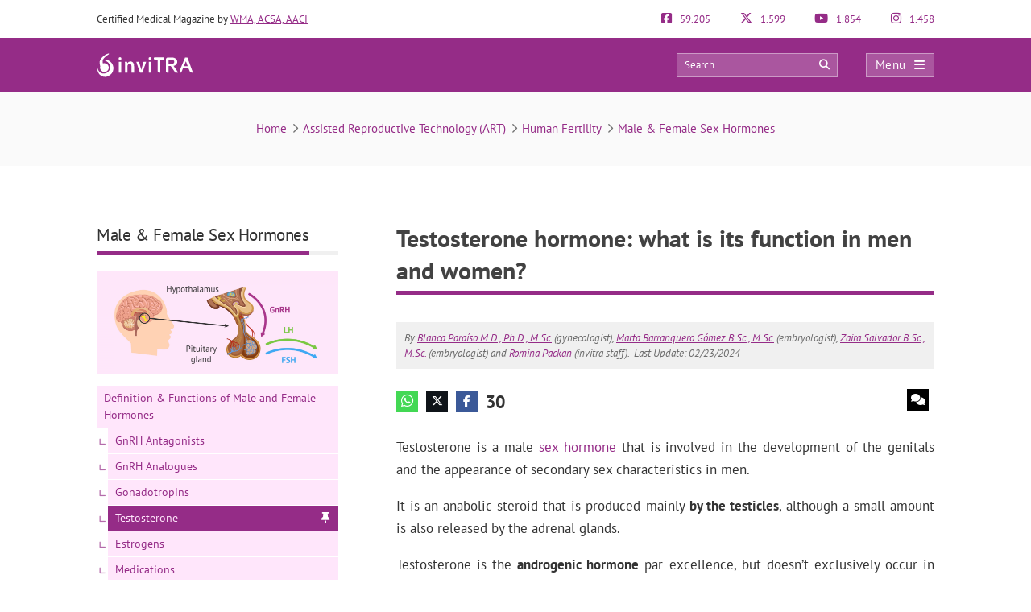

--- FILE ---
content_type: text/html; charset=UTF-8
request_url: https://www.invitra.com/en/testosterone/
body_size: 39786
content:
<!DOCTYPE html><html lang="en-US"><head><script data-no-optimize="1">var litespeed_docref=sessionStorage.getItem("litespeed_docref");litespeed_docref&&(Object.defineProperty(document,"referrer",{get:function(){return litespeed_docref}}),sessionStorage.removeItem("litespeed_docref"));</script> <meta http-equiv="Content-Type" content="text/html; charset=UTF-8" /><meta http-equiv="X-UA-Compatible" content="IE=edge" /><meta name="viewport" content="width=device-width, initial-scale=1, minimum-scale=1.0, shrink-to-fit=no"><title>Testosterone hormone: what is its function in men and women?</title><style>:root{--primary-color: #952C87 !important;--secondary-color: #0C70BF !important;--dark-color:#631D59 !important;}
@media only screen and (min-width: 480px){/*.ad_container .adsbygoogle::after{content:'Ads' !important;}*/ .ad_container::before{content:'Ads' !important;} }
@media only screen and (max-width: 479px){/*.ad_container .adsbygoogle::before{content:'Ads' !important;}*/ .ad_container::before{content:'Ads' !important;} }</style><link rel="preload" href="https://www.invitra.com/en/wp-content/themes/dcipmulti/dist/fonts/pt-sans-v8-latin-700.woff2" as="font" type="font/woff2" crossorigin><link rel="profile" href="https://gmpg.org/xfn/11" /><link rel="shortcut icon" type="image/png" href="https://www.invitra.com/en/wp-content/themes/dcipmulti/theme_invitra/images/favicon.png" /><link rel="apple-touch-icon-precomposed" href="https://www.invitra.com/en/wp-content/themes/dcipmulti/theme_invitra/images/favicon152px.png"><link rel="apple-touch-icon-precomposed" sizes="152x152" href="https://www.invitra.com/en/wp-content/themes/dcipmulti/theme_invitra/images/favicon152px.png"><link rel="apple-touch-icon-precomposed" sizes="167x167" href="https://www.invitra.com/en/wp-content/themes/dcipmulti/theme_invitra/images/favicon167px.png"><link rel="alternate" hreflang="es" href="https://www.reproduccionasistida.org/la-testosterona/" /><link rel="alternate" hreflang="de" href="https://www.invitra.de/testosteron-welche-funktion-hat-das-maennliche-hormon-bei-mann-und-frau/" /><link rel="alternate" hreflang="en" href="https://www.invitra.com/en/testosterone/" /><meta name='robots' content='index, follow, max-image-preview:large, max-snippet:-1, max-video-preview:-1' /><meta name="description" content="Testosterone is the main male sex hormone, as it plays an important role in the development of the reproductive system and in the appearance of secondary sexual characteristics in men." /><link rel="canonical" href="https://www.invitra.com/en/testosterone/" /><meta property="og:locale" content="en_US" /><meta property="og:type" content="article" /><meta property="og:title" content="Testosterone hormone: what is its function in men and women?" /><meta property="og:description" content="Testosterone is the main male sex hormone, as it plays an important role in the development of the reproductive system and in the appearance of secondary sexual characteristics in men." /><meta property="og:url" content="https://www.invitra.com/en/testosterone/" /><meta property="og:site_name" content="inviTRA" /><meta property="article:publisher" content="https://www.facebook.com/inviTRAcom" /><meta property="article:published_time" content="2024-02-23T10:55:06+00:00" /><meta property="article:modified_time" content="2024-02-23T13:05:55+00:00" /><meta property="og:image" content="https://www.invitra.com/en/wp-content/uploads/2019/12/testosterone-women-men.png" /><meta property="og:image:width" content="2400" /><meta property="og:image:height" content="1020" /><meta property="og:image:type" content="image/png" /><meta name="author" content="Zaira Salvador" /><meta name="twitter:card" content="summary_large_image" /><meta name="twitter:creator" content="@inviTRAcom" /><meta name="twitter:site" content="@inviTRAcom" /><meta name="twitter:label1" content="Written by" /><meta name="twitter:data1" content="Zaira Salvador" /><meta name="twitter:label2" content="Est. reading time" /><meta name="twitter:data2" content="6 minutes" /><link rel="alternate" title="oEmbed (JSON)" type="application/json+oembed" href="https://www.invitra.com/en/wp-json/oembed/1.0/embed?url=https%3A%2F%2Fwww.invitra.com%2Fen%2Ftestosterone%2F" /><link rel="alternate" title="oEmbed (XML)" type="text/xml+oembed" href="https://www.invitra.com/en/wp-json/oembed/1.0/embed?url=https%3A%2F%2Fwww.invitra.com%2Fen%2Ftestosterone%2F&#038;format=xml" /><style id='wp-img-auto-sizes-contain-inline-css' type='text/css'>img:is([sizes=auto i],[sizes^="auto," i]){contain-intrinsic-size:3000px 1500px}
/*# sourceURL=wp-img-auto-sizes-contain-inline-css */</style><style id="litespeed-ccss">:root{--primary-color:#952C87 !important;--secondary-color:#0C70BF !important;--dark-color:#631D59 !important}:root{--wp--preset--aspect-ratio--square:1;--wp--preset--aspect-ratio--4-3:4/3;--wp--preset--aspect-ratio--3-4:3/4;--wp--preset--aspect-ratio--3-2:3/2;--wp--preset--aspect-ratio--2-3:2/3;--wp--preset--aspect-ratio--16-9:16/9;--wp--preset--aspect-ratio--9-16:9/16;--wp--preset--color--black:#000000;--wp--preset--color--cyan-bluish-gray:#abb8c3;--wp--preset--color--white:#ffffff;--wp--preset--color--pale-pink:#f78da7;--wp--preset--color--vivid-red:#cf2e2e;--wp--preset--color--luminous-vivid-orange:#ff6900;--wp--preset--color--luminous-vivid-amber:#fcb900;--wp--preset--color--light-green-cyan:#7bdcb5;--wp--preset--color--vivid-green-cyan:#00d084;--wp--preset--color--pale-cyan-blue:#8ed1fc;--wp--preset--color--vivid-cyan-blue:#0693e3;--wp--preset--color--vivid-purple:#9b51e0;--wp--preset--gradient--vivid-cyan-blue-to-vivid-purple:linear-gradient(135deg,rgba(6,147,227,1) 0%,rgb(155,81,224) 100%);--wp--preset--gradient--light-green-cyan-to-vivid-green-cyan:linear-gradient(135deg,rgb(122,220,180) 0%,rgb(0,208,130) 100%);--wp--preset--gradient--luminous-vivid-amber-to-luminous-vivid-orange:linear-gradient(135deg,rgba(252,185,0,1) 0%,rgba(255,105,0,1) 100%);--wp--preset--gradient--luminous-vivid-orange-to-vivid-red:linear-gradient(135deg,rgba(255,105,0,1) 0%,rgb(207,46,46) 100%);--wp--preset--gradient--very-light-gray-to-cyan-bluish-gray:linear-gradient(135deg,rgb(238,238,238) 0%,rgb(169,184,195) 100%);--wp--preset--gradient--cool-to-warm-spectrum:linear-gradient(135deg,rgb(74,234,220) 0%,rgb(151,120,209) 20%,rgb(207,42,186) 40%,rgb(238,44,130) 60%,rgb(251,105,98) 80%,rgb(254,248,76) 100%);--wp--preset--gradient--blush-light-purple:linear-gradient(135deg,rgb(255,206,236) 0%,rgb(152,150,240) 100%);--wp--preset--gradient--blush-bordeaux:linear-gradient(135deg,rgb(254,205,165) 0%,rgb(254,45,45) 50%,rgb(107,0,62) 100%);--wp--preset--gradient--luminous-dusk:linear-gradient(135deg,rgb(255,203,112) 0%,rgb(199,81,192) 50%,rgb(65,88,208) 100%);--wp--preset--gradient--pale-ocean:linear-gradient(135deg,rgb(255,245,203) 0%,rgb(182,227,212) 50%,rgb(51,167,181) 100%);--wp--preset--gradient--electric-grass:linear-gradient(135deg,rgb(202,248,128) 0%,rgb(113,206,126) 100%);--wp--preset--gradient--midnight:linear-gradient(135deg,rgb(2,3,129) 0%,rgb(40,116,252) 100%);--wp--preset--font-size--small:13px;--wp--preset--font-size--medium:20px;--wp--preset--font-size--large:36px;--wp--preset--font-size--x-large:42px;--wp--preset--spacing--20:0.44rem;--wp--preset--spacing--30:0.67rem;--wp--preset--spacing--40:1rem;--wp--preset--spacing--50:1.5rem;--wp--preset--spacing--60:2.25rem;--wp--preset--spacing--70:3.38rem;--wp--preset--spacing--80:5.06rem;--wp--preset--shadow--natural:6px 6px 9px rgba(0, 0, 0, 0.2);--wp--preset--shadow--deep:12px 12px 50px rgba(0, 0, 0, 0.4);--wp--preset--shadow--sharp:6px 6px 0px rgba(0, 0, 0, 0.2);--wp--preset--shadow--outlined:6px 6px 0px -3px rgba(255, 255, 255, 1), 6px 6px rgba(0, 0, 0, 1);--wp--preset--shadow--crisp:6px 6px 0px rgba(0, 0, 0, 1)}a{color:var(--primary-color);text-decoration:none}#posting-login{color:var(--primary-color);padding:10px;background:#F9F6F6;border-top:5px solid var(--primary-color);width:670px;margin-top:-29px}#posting-login .login-foro-input{margin:0 0 15px!important;padding:5px!important;width:95.2%;border:1px solid var(--primary-color)!important}#posting-login .login-foro-submit{width:100%;border:1px solid var(--primary-color);background-color:var(--primary-color);color:#FFF;margin-bottom:10px;padding:8px 0;font-size:14px;display:inline-block;text-align:center;border-radius:4px}#posting-login .rememberlink{font-size:11px}#posting-login .login-form-title-block{text-align:center;padding-bottom:20px;font-size:15px;color:#333}#posting-login .login-form-block-izq{width:49%;display:inline;float:left;border-right:1px solid var(--primary-color)}#posting-login .login-form-block-dcha{width:49%;display:inline;float:left}#posting-login .sep-login-form-block{padding:10px 60px}#posting-login .login-form-block-dcha .login-foro-submit{margin-top:86px}#posting-login label{color:#333}@media only screen and (max-width:767px) and (min-width:480px){#posting-login .login-form-block-izq{width:100%;border-bottom:1px solid var(--primary-color);border-right:none;padding-bottom:30px;margin-bottom:30px}#posting-login .login-form-block-dcha{width:100%}#posting-login .login-form-block-dcha .login-foro-submit{margin-top:0}}@media only screen and (max-width:479px){#posting-login .login-form-block-izq{width:100%!important;border-bottom:1px solid var(--primary-color);border-right:none;padding-bottom:30px;margin-bottom:30px}#posting-login .login-form-block-dcha{width:100%!important}#posting-login .login-form-block-dcha .login-foro-submit{margin-top:0}#posting-login .login-foro-input{max-width:100%}#posting-login .sep-login-form-block{padding:10px 30px}}:root{--bs-blue:#0d6efd;--bs-indigo:#6610f2;--bs-purple:#6f42c1;--bs-pink:#d63384;--bs-red:#dc3545;--bs-orange:#fd7e14;--bs-yellow:#ffc107;--bs-green:#198754;--bs-teal:#20c997;--bs-cyan:#0dcaf0;--bs-black:#000;--bs-white:#fff;--bs-gray:#6c757d;--bs-gray-dark:#343a40;--bs-gray-100:#f8f9fa;--bs-gray-200:#e9ecef;--bs-gray-300:#dee2e6;--bs-gray-400:#ced4da;--bs-gray-500:#adb5bd;--bs-gray-600:#6c757d;--bs-gray-700:#495057;--bs-gray-800:#343a40;--bs-gray-900:#212529;--bs-primary:#0d6efd;--bs-secondary:#6c757d;--bs-success:#198754;--bs-info:#0dcaf0;--bs-warning:#ffc107;--bs-danger:#dc3545;--bs-light:#f8f9fa;--bs-dark:#212529;--bs-primary-rgb:13,110,253;--bs-secondary-rgb:108,117,125;--bs-success-rgb:25,135,84;--bs-info-rgb:13,202,240;--bs-warning-rgb:255,193,7;--bs-danger-rgb:220,53,69;--bs-light-rgb:248,249,250;--bs-dark-rgb:33,37,41;--bs-primary-text-emphasis:#052c65;--bs-secondary-text-emphasis:#2b2f32;--bs-success-text-emphasis:#0a3622;--bs-info-text-emphasis:#055160;--bs-warning-text-emphasis:#664d03;--bs-danger-text-emphasis:#58151c;--bs-light-text-emphasis:#495057;--bs-dark-text-emphasis:#495057;--bs-primary-bg-subtle:#cfe2ff;--bs-secondary-bg-subtle:#e2e3e5;--bs-success-bg-subtle:#d1e7dd;--bs-info-bg-subtle:#cff4fc;--bs-warning-bg-subtle:#fff3cd;--bs-danger-bg-subtle:#f8d7da;--bs-light-bg-subtle:#fcfcfd;--bs-dark-bg-subtle:#ced4da;--bs-primary-border-subtle:#9ec5fe;--bs-secondary-border-subtle:#c4c8cb;--bs-success-border-subtle:#a3cfbb;--bs-info-border-subtle:#9eeaf9;--bs-warning-border-subtle:#ffe69c;--bs-danger-border-subtle:#f1aeb5;--bs-light-border-subtle:#e9ecef;--bs-dark-border-subtle:#adb5bd;--bs-white-rgb:255,255,255;--bs-black-rgb:0,0,0;--bs-font-sans-serif:system-ui,-apple-system,"Segoe UI",Roboto,"Helvetica Neue","Noto Sans","Liberation Sans",Arial,sans-serif,"Apple Color Emoji","Segoe UI Emoji","Segoe UI Symbol","Noto Color Emoji";--bs-font-monospace:SFMono-Regular,Menlo,Monaco,Consolas,"Liberation Mono","Courier New",monospace;--bs-gradient:linear-gradient(180deg,hsla(0,0%,100%,.15),hsla(0,0%,100%,0));--bs-body-font-family:var(--bs-font-sans-serif);--bs-body-font-size:1rem;--bs-body-font-weight:400;--bs-body-line-height:1.5;--bs-body-color:#212529;--bs-body-color-rgb:33,37,41;--bs-body-bg:#fff;--bs-body-bg-rgb:255,255,255;--bs-emphasis-color:#000;--bs-emphasis-color-rgb:0,0,0;--bs-secondary-color:rgba(33,37,41,.75);--bs-secondary-color-rgb:33,37,41;--bs-secondary-bg:#e9ecef;--bs-secondary-bg-rgb:233,236,239;--bs-tertiary-color:rgba(33,37,41,.5);--bs-tertiary-color-rgb:33,37,41;--bs-tertiary-bg:#f8f9fa;--bs-tertiary-bg-rgb:248,249,250;--bs-heading-color:inherit;--bs-link-color:#0d6efd;--bs-link-color-rgb:13,110,253;--bs-link-decoration:underline;--bs-link-hover-color:#0a58ca;--bs-link-hover-color-rgb:10,88,202;--bs-code-color:#d63384;--bs-highlight-color:#212529;--bs-highlight-bg:#fff3cd;--bs-border-width:1px;--bs-border-style:solid;--bs-border-color:#dee2e6;--bs-border-color-translucent:rgba(0,0,0,.175);--bs-border-radius:0.375rem;--bs-border-radius-sm:0.25rem;--bs-border-radius-lg:0.5rem;--bs-border-radius-xl:1rem;--bs-border-radius-xxl:2rem;--bs-border-radius-2xl:var(--bs-border-radius-xxl);--bs-border-radius-pill:50rem;--bs-box-shadow:0 0.5rem 1rem rgba(0,0,0,.15);--bs-box-shadow-sm:0 0.125rem 0.25rem rgba(0,0,0,.075);--bs-box-shadow-lg:0 1rem 3rem rgba(0,0,0,.175);--bs-box-shadow-inset:inset 0 1px 2px rgba(0,0,0,.075);--bs-focus-ring-width:0.25rem;--bs-focus-ring-opacity:0.25;--bs-focus-ring-color:rgba(13,110,253,.25);--bs-form-valid-color:#198754;--bs-form-valid-border-color:#198754;--bs-form-invalid-color:#dc3545;--bs-form-invalid-border-color:#dc3545}*,:after,:before{box-sizing:border-box}@media (prefers-reduced-motion:no-preference){:root{scroll-behavior:smooth}}body{background-color:var(--bs-body-bg);color:var(--bs-body-color);font-family:var(--bs-body-font-family);font-size:var(--bs-body-font-size);font-weight:var(--bs-body-font-weight);line-height:var(--bs-body-line-height);margin:0;text-align:var(--bs-body-text-align);-webkit-text-size-adjust:100%}h1,h3,h4,h5{color:var(--bs-heading-color);font-weight:500;line-height:1.2;margin-bottom:.5rem;margin-top:0}h1{font-size:calc(1.375rem + 1.5vw)}@media (min-width:1200px){h1{font-size:2.5rem}}h3{font-size:calc(1.3rem + .6vw)}@media (min-width:1200px){h3{font-size:1.75rem}}h4{font-size:calc(1.275rem + .3vw)}@media (min-width:1200px){h4{font-size:1.5rem}}h5{font-size:1.25rem}p{margin-bottom:1rem;margin-top:0}ul{padding-left:2rem}ul{margin-bottom:1rem;margin-top:0}ul ul{margin-bottom:0}strong{font-weight:bolder}a{color:rgba(var(--bs-link-color-rgb),var(--bs-link-opacity,1));text-decoration:underline}img,svg{vertical-align:middle}table{border-collapse:collapse;caption-side:bottom}th{text-align:inherit;text-align:-webkit-match-parent}tbody,td,th,thead,tr{border:0 solid;border-color:inherit}label{display:inline-block}button{border-radius:0}button,input{font-family:inherit;font-size:inherit;line-height:inherit;margin:0}button{text-transform:none}[type=button],[type=submit],button{-webkit-appearance:button}::-moz-focus-inner{border-style:none;padding:0}::-webkit-datetime-edit-day-field,::-webkit-datetime-edit-fields-wrapper,::-webkit-datetime-edit-hour-field,::-webkit-datetime-edit-minute,::-webkit-datetime-edit-month-field,::-webkit-datetime-edit-text,::-webkit-datetime-edit-year-field{padding:0}::-webkit-inner-spin-button{height:auto}::-webkit-search-decoration{-webkit-appearance:none}::-webkit-color-swatch-wrapper{padding:0}::file-selector-button{-webkit-appearance:button;font:inherit}.container{--bs-gutter-x:1.5rem;--bs-gutter-y:0;margin-left:auto;margin-right:auto;padding-left:calc(var(--bs-gutter-x)*.5);padding-right:calc(var(--bs-gutter-x)*.5);width:100%}@media (min-width:576px){.container{max-width:540px}}@media (min-width:768px){.container{max-width:720px}}@media (min-width:992px){.container{max-width:960px}}@media (min-width:1200px){.container{max-width:1140px}}@media (min-width:1400px){.container{max-width:1320px}}:root{--bs-breakpoint-xs:0;--bs-breakpoint-sm:576px;--bs-breakpoint-md:768px;--bs-breakpoint-lg:992px;--bs-breakpoint-xl:1200px;--bs-breakpoint-xxl:1400px}.row{--bs-gutter-x:1.5rem;--bs-gutter-y:0;display:flex;flex-wrap:wrap;margin-left:calc(var(--bs-gutter-x)*-.5);margin-right:calc(var(--bs-gutter-x)*-.5);margin-top:calc(var(--bs-gutter-y)*-1)}.row>*{flex-shrink:0;margin-top:var(--bs-gutter-y);max-width:100%;padding-left:calc(var(--bs-gutter-x)*.5);padding-right:calc(var(--bs-gutter-x)*.5);width:100%}.col-4{flex:0 0 auto;width:33.33333333%}.col-8{flex:0 0 auto;width:66.66666667%}@media (min-width:576px){.col-sm-5{flex:0 0 auto;width:41.66666667%}.col-sm-7{flex:0 0 auto;width:58.33333333%}}.form-control{-webkit-appearance:none;-moz-appearance:none;appearance:none;background-clip:padding-box;background-color:var(--bs-body-bg);border:var(--bs-border-width) solid var(--bs-border-color);border-radius:var(--bs-border-radius);color:var(--bs-body-color);display:block;font-size:1rem;font-weight:400;line-height:1.5;padding:.375rem .75rem;width:100%}.form-control::-webkit-date-and-time-value{height:1.5em;margin:0;min-width:85px}.form-control::-webkit-datetime-edit{display:block;padding:0}.form-control::-moz-placeholder{color:var(--bs-secondary-color);opacity:1}.fa{font-family:var(--fa-style-family,"Font Awesome 6 Pro");font-weight:var(--fa-style,900)}.fa,.fab,.far{-moz-osx-font-smoothing:grayscale;-webkit-font-smoothing:antialiased;display:var(--fa-display,inline-block);font-feature-settings:normal;font-style:normal;font-variant:normal;line-height:1;text-rendering:auto}.fa:before,.fab:before,.far:before{content:var(--fa)}.far{font-family:Font Awesome\ 6 Pro}.fab{font-family:Font Awesome\ 6 Brands}.fa-lg{font-size:1.25em;line-height:.05em;vertical-align:-.075em}.fa-angle-right{--fa:"\f105";--fa--fa:"\f105\f105"}.fa-arrow-circle-right{--fa:"\f0a9";--fa--fa:"\f0a9\f0a9"}.fa-bars{--fa:"\f0c9";--fa--fa:"\f0c9\f0c9"}.fa-comments{--fa:"\f086";--fa--fa:"\f086\f086"}.fa-globe-americas{--fa:"\f57d";--fa--fa:"\f57d\f57d"}.fa-map-marker-alt{--fa:"\f3c5";--fa--fa:"\f3c5\f3c5"}.fa-phone-alt{--fa:"\f879";--fa--fa:"\f879\f879"}.fa-search{--fa:"\f002";--fa--fa:"\f002\f002"}.fa-times{--fa:"\f00d";--fa--fa:"\f00d\f00d"}.fab{font-weight:400}:root{--fa-style-family-brands:"Font Awesome 6 Brands";--fa-font-brands:normal 400 1em/1 "Font Awesome 6 Brands"}.fa-facebook{--fa:"\f09a";--fa--fa:"\f09a\f09a"}.fa-facebook-f{--fa:"\f39e";--fa--fa:"\f39e\f39e"}.fa-facebook-square{--fa:"\f082";--fa--fa:"\f082\f082"}.fa-instagram{--fa:"\f16d";--fa--fa:"\f16d\f16d"}.fa-pinterest{--fa:"\f0d2";--fa--fa:"\f0d2\f0d2"}.fa-whatsapp{--fa:"\f232";--fa--fa:"\f232\f232"}.fa-x-twitter{--fa:"\e61b";--fa--fa:"\e61b\e61b"}.fa-youtube{--fa:"\f167";--fa--fa:"\f167\f167"}:root{--fa-font-light:normal 300 1em/1 "Font Awesome 6 Pro"}:root{--fa-font-regular:normal 400 1em/1 "Font Awesome 6 Pro"}.far{font-weight:400}:root{--fa-style-family-classic:"Font Awesome 6 Pro";--fa-font-solid:normal 900 1em/1 "Font Awesome 6 Pro"}:root{--primary-color:#952c87;--secondary-color:#0072cb;--dark-color:#631d59}h1,h3,h4,h5{font-weight:400;margin:0}*{border:0;list-style:none;padding:0}*,ul{margin:0}ul{padding-left:0}html{touch-action:manipulation}body{background-color:#fff;background-image:none!important;color:#333;font-family:PT Sans,Arial,Verdana,sans-serif;font-size:13px}a{color:var(--primary-color);text-decoration:none}.wrapper{background:#fff;margin:0 auto 0 0;position:relative;width:100%;z-index:1}.container{margin:0 auto;max-width:1040px;padding:0}#main-content{margin:0 auto;position:relative;z-index:0}.bloque-full-width{left:50%;margin-left:-50vw;margin-right:-50vw;position:relative;right:50%;width:100vw}section.two-columns-responsive.sidebar-right{-moz-column-gap:4.5rem;column-gap:4.5rem;display:grid;grid-template-columns:1fr 300px}.sidebar-narrow-left .sidebar{border:none;padding-left:0}.sidebar{float:left;width:300px}.sidebar-narrow-left .sidebar-clinica{margin-left:36px;margin-top:20px}.sidebar-clinica{float:right;width:300px}.sidebar-narrow-left .content-wrap .content,.sidebar-narrow-left .sidebar{float:right}@media only screen and (max-width:992px){#main-content section.two-columns-responsive{grid-template-columns:1fr}}@media only screen and (min-width:479px) and (max-width:1219px){.container{max-width:944px!important;padding:0 15px}.container .container:not(:has(#breadcrumb)){padding:0}}@media only screen and (max-width:1219px){.pre-content{width:100%}.twocolumns .clinica-social .content{margin:15px}.twocolumns .sidebar-clinica{margin-right:15px}}@media only screen and (max-width:985px) and (min-width:768px){.twocolumns .clinica-social .content{margin:0}.twocolumns .sidebar-clinica{margin-right:0}}@media only screen and (max-width:767px) and (min-width:480px){.twocolumns .clinica-social .content{margin:0}.twocolumns .sidebar-clinica{margin-right:0}.content,.sidebar{float:none}}@media only screen and (max-width:479px){.container,.content,.sidebar{width:410px!important}.content,.sidebar{float:none}.container{overflow:hidden;width:100%!important}#main-content{display:flex;flex-direction:column;width:90%!important}.content{margin:0 auto;width:100%!important}.twocolumns .clinica-social .content{margin:0}.twocolumns .sidebar-clinica{margin-right:0}}.bloque-datos-clinica{background:#f0f0f0;display:grid;gap:20px;padding:25px;text-align:left}.bloque-datos-clinica:first-child{margin-bottom:50px}.bloque-dato-clinica{align-items:center;display:flex;font-size:14px;gap:1rem;margin:0 10px}.bloque-dato-clinica em{display:grid;font-size:17px;height:18px;place-items:center;width:18px}.bloque-datos-header{border-bottom:1px solid #ccc;font-size:13px;font-weight:700;padding-bottom:15px;text-align:center}@media only screen and (max-width:1219px){.sidebar-narrow-left .content-wrap .content{float:left}.sidebar-narrow-left .sidebar{border:0;float:right;margin:0;padding:0}.sidebar-narrow-left .content-wrap.clinica-social{float:none}.sidebar-clinica{width:300px}}@media only screen and (max-width:985px) and (min-width:768px){.sidebar,.sidebar-narrow-left .sidebar{clear:both;float:none!important;margin:0 auto!important;width:50%}}@media only screen and (max-width:767px) and (min-width:480px){.sidebar,.sidebar-narrow-left .sidebar{clear:both;float:none!important;margin:0 auto;width:100%}.sidebar-narrow-left .sidebar{clear:both;float:none;margin-left:0;margin-top:30px;padding-left:0}}@media only screen and (max-width:479px){.sidebar{margin:40px auto 0!important;width:100%!important}.sidebar,.sidebar-narrow-left .sidebar{clear:both;float:none!important;margin:0 auto;width:100%}}.pre-content{width:773px}.pre-content,.pre-content h1{text-align:center;width:100%}.post-inner{padding:20px 0}.entry{line-height:1.5}.entry p{font-size:17px;line-height:1.7;margin:0;overflow:hidden;padding-bottom:1em;padding-top:0;text-align:justify}.entry img{height:auto;max-width:100%}.entry ul{font-family:PT Sans,Tahoma,Arial,Verdana,sans-serif;font-size:17px;line-height:1.7;margin:0 0 25px 10px;padding-left:0}.entry ul li{list-style:disc outside;list-style-image:none;list-style-position:outside;list-style-type:disc;text-align:justify}.entry li{margin:0 0 5px 10px}.entry ul a{text-decoration:underline}@media only screen and (max-width:479px){.pre-content{width:100%}.pre-content,.pre-content h1{text-align:left}.post-inner{padding:10px 0}.entry p,.entry ul li{text-align:left}.indice_contenido{padding:30px 20px}.indice_contenido .indice_h2{margin-left:0}.indice_contenido .indice_h3{margin-left:30px}}.form-control{background-image:none;display:block;line-height:1.42857143;width:100%}.form-control{background-color:#fff;border:1px solid #ccc;border-radius:4px;box-shadow:inset 0 1px 1px rgba(0,0,0,.075);color:#555;font-size:13px;height:34px;overflow:hidden;padding:6px 12px}@media only screen and (max-width:985px){.clinica-social .content{margin-top:100px}}:root{--primary-color:#86198f;--primary-light:#f0abfc;--primary-dark:#6b21a8;--fuchsia-600:#c026d3;--fuchsia-400:#e879f9;--fuchsia-800:#86198f;--green-500:#22c55e;--red-500:#ef4444;--blue-100:#dbeafe;--blue-800:#1e40af;--gray-50:#f9fafb;--gray-100:#f3f4f6;--gray-200:#e5e7eb;--gray-300:#d1d5db;--gray-500:#6b7280;--gray-600:#4b5563;--gray-700:#374151;--gray-800:#1f2937;--gray-900:#111827;--white:#fff;--yellow-500:#eab308;--green-accessible:#1d8545;--red-accessible:#dc2626;--yellow-accessible:#ca8a04;--gray-accessible:#aaa;--shadow-md:0 4px 6px -1px #0000001a,0 2px 4px -2px #0000001a;--shadow-lg:0 10px 15px -3px #0000001a,0 4px 6px -4px #0000001a;--shadow-xl:0 20px 25px -5px #0000001a,0 8px 10px -6px #0000001a;--shadow-2xl:0 25px 50px -12px #00000040}.pre-header{color:#333;font-size:13px;line-height:17px;padding:15px 0}.pre-header,.pre-header-socials{display:flex;justify-content:space-between}.pre-header-socials{flex-grow:1}.pre-header-claim{flex-grow:4}.pre-header>div:first-child a{text-decoration:underline}.pre-header-social em{font-size:15px;margin-right:7px}@media only screen and (min-width:479px) and (max-width:1219px){.pre-header{padding:15px}}.header-bar{background-color:var(--primary-color);padding:18px 0;position:relative}.header-bar .container{height:31px}.header-bar .header-main .container{align-items:center;display:flex;justify-content:space-between;overflow:visible}.header-bar .logo{flex-grow:2;margin:0 .5em 0 0}.header-bar .logo img{width:100%}.header-post-title{color:#fff;font-size:15px;line-height:2;overflow:hidden;text-align:right;text-overflow:ellipsis;white-space:nowrap}.header-bar-socials{display:flex}.header-bar-socials a,.header-bar-socials button{background-color:#631d59;border:1px solid hsl(0 0% 100%/.3);color:#fff;font-size:14px;margin-left:7px;padding:3px 0;text-align:center;width:26px}.header-bar-socials-contador{color:#fff;font-size:20px;font-weight:700;margin-right:10px;text-align:right;width:50px}.header-main{height:inherit;opacity:1;transform:translateY(0)}.header-hidden{height:0;opacity:0;overflow:hidden;transform:translateY(-100%)}header#theme-header{margin:0;position:relative;z-index:2}header#theme-header:after{clear:both;content:".";display:block;height:0;visibility:hidden}@media only screen and (max-width:985px) and (min-width:768px){.header-hidden{float:none}.header-bar-socials-contador{display:none}.header-bar-socials{justify-content:flex-end}.header-bar-socials>:last-child{display:none}}@media only screen and (max-width:767px) and (min-width:480px){.header-hidden{float:none}.header-bar-socials-contador{display:none}.header-bar-socials{justify-content:flex-end}.header-bar-socials>:last-child{display:none}}@media only screen and (max-width:320px){.header-bar .logo img{max-height:30px;max-width:188px}.header-bar-socials a,.header-bar-socials button{margin-left:3px}}@media only screen and (max-width:767px) and (min-width:480px){.pre-header-claim{display:none}.pre-header-socials{text-align:center!important}.header-bar .logo img{max-height:30px;max-width:200px}}@media only screen and (max-width:479px){header#theme-header{width:100%!important}.pre-header{margin:auto}.header-bar .container,.pre-header{width:90%!important}.pre-header-claim{display:none}.header-bar .logo img{max-height:30px;max-width:200px}.header-hidden{float:none}.header-bar-socials-contador{display:none}.header-bar-socials{margin-left:0}.header-bar-socials>:last-child{display:none}.header-bar{padding:8px 0}.header-bar .logo img{width:90%}}.topnav{align-items:center;display:flex}.topnav-search{display:inline-block;position:relative}.topnav_search_input{background-color:hsl(0 0% 100%/.2);height:30px;outline:1px solid hsl(0 0% 100%/.4);outline-offset:-1px;padding:15px 35px 15px 10px;width:200px}.topnav_search_input::-moz-placeholder{color:#fff}.topnav_search_icon{background:#fff0;color:#fff;position:absolute;right:10px;top:5px}.topnav-menu{display:inline-block}.topnav-menu>button.topnav-dark{align-items:center;background:hsl(0 0% 100%/.2);color:#fff;display:flex;font-size:15px;height:30px;justify-content:space-around;letter-spacing:.38px;margin-left:35px;outline:1px solid hsl(0 0% 100%/.4);outline-offset:-1px;padding:0 .8em;text-decoration:none;width:85px}.topnav-menu>button.topnav-dark .fa{margin-left:10px}@media only screen and (max-width:767px) and (min-width:480px){.topnav-menu>button.topnav-dark{margin-left:0}.topnav-search{display:none}}@media only screen and (max-width:479px){.topnav-search{display:none}.topnav-menu>button.topnav-dark{margin-left:0;padding:4px 15px}}.sidenav{background-color:#efefef;display:none;height:100%;opacity:0;overflow-x:hidden;position:fixed;right:0;top:0;width:0;z-index:10}.sidenav .closebtn{align-items:center;background:var(--primary-color);color:#fff;display:flex;font-size:17px;justify-content:space-between;padding:12px 15px;position:relative;text-align:left;width:100%}.sidenav ul{font-family:PT Sans;list-style-type:none;white-space:nowrap}.sidenav ul.menu{margin-top:5px;padding-left:0}.sidenav ul.menu>li{border-bottom:1px solid #ccc;padding:10px 12px 9px 16px}.sidenav ul.sub-menu{margin:5px 0;padding-left:20px}.sidenav ul.sub-menu a{position:relative}.sidenav ul.sub-menu li a:before{color:var(--primary-color);content:"";font-family:Font Awesome\ 6 Pro;left:-20px;margin-top:2px;opacity:.69999998807907;position:absolute;transform:rotate(45deg)}.overlay3{background-color:rgb(0 0 0/.9);height:100%;left:0;opacity:0;overflow-x:hidden;overflow-y:auto;position:fixed;text-align:center;top:0;width:0;z-index:10}.sidenav_box{background:#ddd;border-bottom:1px solid #ccc;padding:10px 12px 12px 16px}.search_box_input{width:80%}.search_box_btn,.search_box_input{display:inline-block;vertical-align:middle}.search_box_btn{margin-left:3%;width:17%}.search_box_btn button.btn_search{background:var(--primary-color);border:none;border-radius:4px;color:#fff;font-size:13px;padding:7px 5px 9px;width:100%}.bloque-full-width.full-breadcrumbs{background:#fafafa;margin-bottom:45px;margin-top:0}.bloque-full-width .breadcrumbs{color:#737373;font-size:15px;padding:35px 0;text-align:center}.bc_sep{display:inline-block;min-width:20px;text-align:center}@media only screen and (max-width:767px){.bloque-full-width .breadcrumbs{font-size:13px;padding:25px 0;text-align:left}}@media only screen and (max-width:479px){.bloque-full-width.full-breadcrumbs{background:#fff;margin-bottom:0}.bloque-full-width.full-breadcrumbs .container{width:90%!important}}.ripple{background-position:50%}.repro-title-gray{border:none;margin-bottom:20px;overflow:hidden;padding:0 0 4px}.repro-title-gray h3{border-bottom:5px solid var(--primary-color);color:#000;float:left;font-family:PT Sans;font-size:21px;letter-spacing:-.4px;margin-bottom:-5px;padding:5px 0;position:relative;z-index:1}.repro-title-gray .small-border{border-bottom:5px solid #f0f0f0;float:left;margin-bottom:0;position:relative;width:100%}.repro-title{border-bottom:1px solid #ddd;margin-bottom:20px;overflow:hidden;padding:0 0 4px}.repro-title span.small-border{border-bottom:1px solid #ddd;float:left;margin-bottom:0;position:relative;width:100%}.repro-title h1{border-bottom:4px solid var(--primary-color);color:#424242!important;float:left;font-family:PT Sans,Tahoma,sans-serif;font-size:33px;font-weight:700;line-height:40px;margin:0 0-5px;padding:5px 0 15px;position:relative}@media only screen and (max-width:479px){.repro-title{border:none;margin-bottom:0;padding:0}.repro-title h1{border:none;font-size:26px!important;line-height:33px}.repro-title span.small-border{border-bottom:none}}.autor-post{background:#f0f0f0;color:#6b6b6b;font-family:PT Sans;font-size:13px;font-style:italic;margin-bottom:25px;padding:10px}.autor-post a{text-decoration:underline}.autor-post-por{display:inline;margin-right:5px}.autor-post-por a{text-decoration:underline}.autor-post-updated{display:inline;margin-top:15px}.indice_contenido{background-color:#f0f0f0;margin:0 0 17px;padding:30px 40px}.indice_contenido>div:first-child{background-color:inherit;color:#181b22;font-size:22px;font-weight:700;padding:10px 0 7px}ul.indice_contenido_ul{font-size:16px;list-style:none;margin:0;padding-left:0}.indice_contenido a{color:#000;text-decoration:underline}.indice_contenido .indice_h2{font-weight:700;list-style:none;text-align:left}.indice_contenido .indice_h3{list-style:none;margin-left:30px;text-align:left}.indice_h2_numero,.indice_h3_numero{float:left}.indice_h2_anchor{padding-left:30px}.indice_h3_anchor{padding-left:36px}.indice_h3_anchor a{font-weight:400!important}body{counter-reset:h2}form.standard-form label{display:block;margin:15px 0 5px}#item-body{grid-area:main}#item-nav{background-color:#f0f0f0;border-radius:4px;grid-area:nav;padding:3rem 0}.clear{clear:both}#cookie-law-info-bar,.wt-cli-cookie-bar{box-sizing:border-box;font-size:10pt;margin:0 auto;padding:10px 10px;position:absolute;text-align:center;width:100%;z-index:99999;box-shadow:rgb(0 0 0/.5)0 5px 10px;display:none;left:0}#cookie-law-info-again{font-size:10pt;margin:0;padding:5px 10px;text-align:center;z-index:9999;box-shadow:#161616 2px 2px 5px 2px}#cookie-law-info-bar span{vertical-align:middle}.cli-plugin-button,.cli-plugin-button:visited{display:inline-block;padding:8px 16px 8px;color:#fff;text-decoration:none;-moz-border-radius:4px;-webkit-border-radius:4px;position:relative;text-decoration:none}.cli-plugin-button,.cli-plugin-button:visited,.medium.cli-plugin-button,.medium.cli-plugin-button:visited{font-size:13px;font-weight:500;line-height:1}.cli-bar-popup{-moz-background-clip:padding;-webkit-background-clip:padding;background-clip:padding-box;-webkit-border-radius:30px;-moz-border-radius:30px;border-radius:30px;padding:20px}@media only screen and (max-width:768px){.cli-plugin-button{margin:10px}}@media only screen and (max-width:567px){.cli-tab-header a.cli-nav-link{font-size:12px}.cli-modal .cli-modal-close{right:-10px;top:-15px}}.wt-cli-cookie-bar-container{display:none}.wt-cli-necessary-checkbox{display:none!important}.cli-container-fluid{padding-right:15px;padding-left:15px;margin-right:auto;margin-left:auto}.cli-row{display:-ms-flexbox;display:flex;-ms-flex-wrap:wrap;flex-wrap:wrap;margin-right:-15px;margin-left:-15px}.cli-align-items-stretch{-ms-flex-align:stretch!important;align-items:stretch!important}.cli-px-0{padding-left:0;padding-right:0}.cli-btn{font-size:14px;display:inline-block;font-weight:400;text-align:center;white-space:nowrap;vertical-align:middle;border:1px solid #fff0;padding:.5rem 1.25rem;line-height:1;border-radius:.25rem}.cli-modal-backdrop{position:fixed;top:0;right:0;bottom:0;left:0;z-index:1040;background-color:#000;-webkit-transform:scale(0);transform:scale(0)}.cli-modal-backdrop.cli-fade{opacity:0}.cli-modal{position:fixed;top:0;right:0;bottom:0;left:0;z-index:99999;-webkit-transform:scale(0);transform:scale(0);overflow:hidden;outline:0;visibility:hidden}.cli-modal a{text-decoration:none}.cli-modal .cli-modal-dialog{position:relative;width:auto;margin:.5rem;font-family:inherit;font-size:1rem;font-weight:400;line-height:1.5;color:#212529;text-align:left;display:-ms-flexbox;display:flex;-ms-flex-align:center;align-items:center;min-height:calc(100% - (.5rem*2))}@media (min-width:576px){.cli-modal .cli-modal-dialog{max-width:500px;margin:1.75rem auto;min-height:calc(100% - (1.75rem*2))}}.cli-modal-content{position:relative;display:-ms-flexbox;display:flex;-ms-flex-direction:column;flex-direction:column;width:100%;background-clip:padding-box;border-radius:.2rem;box-sizing:border-box;outline:0}.cli-modal-footer{position:relative}.cli-tab-content{width:100%;padding:5px 30px 5px 5px;box-sizing:border-box}@media (max-width:767px){.cli-tab-content{padding:30px 10px}}.cli-wrapper{max-width:100%;float:none;margin:0 auto}.cli-tab-footer .cli-btn{padding:10px 15px;width:auto;text-decoration:none}.cli-tab-footer{width:100%;text-align:right;padding:20px 0}.cli-col-12{width:100%}.cli-tab-header{display:flex;justify-content:space-between}.cli-tab-header a:before{width:10px;height:2px;left:0;top:calc(50% - 1px)}.cli-tab-header a:after{width:2px;height:10px;left:4px;top:calc(50% - 5px);-webkit-transform:none;transform:none}.cli-tab-header a:before{width:7px;height:7px;border-right:1px solid #4a6e78;border-bottom:1px solid #4a6e78;content:" ";transform:rotate(-45deg);margin-right:10px}.cli-tab-header a.cli-nav-link{position:relative;display:flex;align-items:center;font-size:14px;color:#000;text-decoration:none}.cli-tab-header{border-radius:5px;padding:12px 15px;background-color:#f2f2f2}.cli-modal .cli-modal-close{position:absolute;right:0;top:0;z-index:1;-webkit-appearance:none;width:40px;height:40px;padding:0;border-radius:50%;padding:10px;background:#fff0;border:none}.cli-tab-container h4{font-family:inherit;font-size:16px;margin-bottom:15px;margin:10px 0}.cli-privacy-content-text{font-size:14px;line-height:1.4;margin-top:0;padding:0;color:#000}.cli-tab-content{display:none}.cli-tab-section .cli-tab-content{padding:10px 20px 5px 20px}.cli-tab-section{margin-top:5px}@media (min-width:992px){.cli-modal .cli-modal-dialog{max-width:700px}}a.cli-privacy-readmore{font-size:12px;margin-top:12px;display:inline-block;text-decoration:underline}.cli-privacy-overview{padding-bottom:12px}a.cli-privacy-readmore:before{content:attr(data-readmore-text)}.cli-modal-close svg{fill:#000}span.cli-necessary-caption{color:#000;font-size:12px}.cli-tab-container .cli-row{max-height:500px;overflow-y:auto}.cli-bar-container{float:none;margin:0 auto;justify-content:space-between;display:flex;align-items:center;flex-wrap:wrap}.cli-style-v2 .cli-plugin-main-link{font-weight:inherit}.cli-style-v2{font-size:11pt;font-weight:400}.cli-bar-message{width:70%;text-align:left}@media (max-width:985px){.cli-bar-message{width:100%}.cli-bar-container{justify-content:center}}.wt-cli-sr-only{display:none}.wt-cli-privacy-accept-btn{margin-left:10px}.cli-plugin-main-link,.cli_action_button,.cli-privacy-readmore,.cli-tab-header a{outline:0}.wt-cli-privacy-overview-actions{padding-bottom:0}.wt-cli-cookie-description{font-size:14px;line-height:1.4;margin-top:0;padding:0;color:#000}.cli-modal-content,.cli-tab-content{background-color:#fff}.cli-privacy-content-text,.cli-modal .cli-modal-dialog,a.cli-privacy-readmore{color:#000}.cli-tab-header{background-color:#f2f2f2}.cli-tab-header,.cli-tab-header a.cli-nav-link,span.cli-necessary-caption{color:#000}.cli-modal-close svg{fill:#000}.cli-tab-footer .wt-cli-privacy-accept-btn{background-color:#00acad;color:#fff}.cli-tab-header a:before{border-right:1px solid #000;border-bottom:1px solid #000}.cookielawinfo-column-1{width:25%}.cookielawinfo-column-3{width:15%}.cookielawinfo-column-4{width:50%}table.cookielawinfo-winter{font:85%"Lucida Grande","Lucida Sans Unicode","Trebuchet MS",sans-serif;padding:0;margin:10px 0 20px;border-collapse:collapse;color:#333;background:#F3F5F7}table.cookielawinfo-winter thead th{background:#3A4856;padding:15px 10px;color:#fff;text-align:left;font-weight:400}table.cookielawinfo-winter tbody{border-left:1px solid #EAECEE;border-right:1px solid #EAECEE}table.cookielawinfo-winter tbody{border-bottom:1px solid #EAECEE}table.cookielawinfo-winter tbody td{padding:10px;text-align:left}table.cookielawinfo-winter tbody tr{background:#F3F5F7}@media (max-width:800px){table.cookielawinfo-row-cat-table td,table.cookielawinfo-row-cat-table th{width:23%;font-size:12px}table.cookielawinfo-row-cat-table .cookielawinfo-column-4,table.cookielawinfo-row-cat-table .cookielawinfo-column-4{width:45%}}.cookielawinfo-row-cat-table{width:99%;margin-left:5px;word-wrap:break-word;table-layout:fixed}.cli-tab-section .cookielawinfo-row-cat-table{width:100%;margin-left:0}.cli-tab-section .cookielawinfo-row-cat-table td,.cli-tab-section .cookielawinfo-row-cat-table th{font-size:12px;padding-left:0}</style><link rel="preload" data-asynced="1" data-optimized="2" as="style" onload="this.onload=null;this.rel='stylesheet'" href="https://www.invitra.com/en/wp-content/litespeed/css/6c22bf32291eb63520a2cc426435178a.css?ver=f9e8f" /><script type="litespeed/javascript">!function(a){"use strict";var b=function(b,c,d){function e(a){return h.body?a():void setTimeout(function(){e(a)})}function f(){i.addEventListener&&i.removeEventListener("load",f),i.media=d||"all"}var g,h=a.document,i=h.createElement("link");if(c)g=c;else{var j=(h.body||h.getElementsByTagName("head")[0]).childNodes;g=j[j.length-1]}var k=h.styleSheets;i.rel="stylesheet",i.href=b,i.media="only x",e(function(){g.parentNode.insertBefore(i,c?g:g.nextSibling)});var l=function(a){for(var b=i.href,c=k.length;c--;)if(k[c].href===b)return a();setTimeout(function(){l(a)})};return i.addEventListener&&i.addEventListener("load",f),i.onloadcssdefined=l,l(f),i};"undefined"!=typeof exports?exports.loadCSS=b:a.loadCSS=b}("undefined"!=typeof global?global:this);!function(a){if(a.loadCSS){var b=loadCSS.relpreload={};if(b.support=function(){try{return a.document.createElement("link").relList.supports("preload")}catch(b){return!1}},b.poly=function(){for(var b=a.document.getElementsByTagName("link"),c=0;c<b.length;c++){var d=b[c];"preload"===d.rel&&"style"===d.getAttribute("as")&&(a.loadCSS(d.href,d,d.getAttribute("media")),d.rel=null)}},!b.support()){b.poly();var c=a.setInterval(b.poly,300);a.addEventListener&&a.addEventListener("load",function(){b.poly(),a.clearInterval(c)}),a.attachEvent&&a.attachEvent("onload",function(){a.clearInterval(c)})}}}(this);</script><link rel="preload" as="image" href="https://www.invitra.com/en/wp-content/themes/dcipmulti/theme_invitra/images/logo-theme.svg"><link rel="preload" as="image" href="https://www.invitra.com/en/wp-content/uploads/2014/04/hypophysis-or-pituitary-gland.png.webp"><link rel="preload" as="image" href="https://www.invitra.com/en/wp-content/uploads/2015/04/external-male-reproductive-organs.png"><style id='classic-theme-styles-inline-css' type='text/css'>/*! This file is auto-generated */
.wp-block-button__link{color:#fff;background-color:#32373c;border-radius:9999px;box-shadow:none;text-decoration:none;padding:calc(.667em + 2px) calc(1.333em + 2px);font-size:1.125em}.wp-block-file__button{background:#32373c;color:#fff;text-decoration:none}
/*# sourceURL=/wp-includes/css/classic-themes.min.css */</style><style id='cookie-law-info-gdpr-inline-css' type='text/css'>.cli-modal-content, .cli-tab-content { background-color: #ffffff; }.cli-privacy-content-text, .cli-modal .cli-modal-dialog, .cli-tab-container p, a.cli-privacy-readmore { color: #000000; }.cli-tab-header { background-color: #f2f2f2; }.cli-tab-header, .cli-tab-header a.cli-nav-link,span.cli-necessary-caption,.cli-switch .cli-slider:after { color: #000000; }.cli-switch .cli-slider:before { background-color: #ffffff; }.cli-switch input:checked + .cli-slider:before { background-color: #ffffff; }.cli-switch .cli-slider { background-color: #e3e1e8; }.cli-switch input:checked + .cli-slider { background-color: #28a745; }.cli-modal-close svg { fill: #000000; }.cli-tab-footer .wt-cli-privacy-accept-all-btn { background-color: #00acad; color: #ffffff}.cli-tab-footer .wt-cli-privacy-accept-btn { background-color: #00acad; color: #ffffff}.cli-tab-header a:before{ border-right: 1px solid #000000; border-bottom: 1px solid #000000; }
/*# sourceURL=cookie-law-info-gdpr-inline-css */</style> <script type="litespeed/javascript" data-src="https://www.invitra.com/en/wp-includes/js/jquery/jquery.min.js?ver=3.7.1" id="jquery-core-js"></script> <script id="dcip-ajax-js-extra" type="litespeed/javascript">var ajax_var={"url":"https://www.invitra.com/en/wp-admin/admin-ajax.php","nonce":"f4c7f10a30"}</script> <script id="cookie-law-info-js-extra" type="litespeed/javascript">var Cli_Data={"nn_cookie_ids":[],"non_necessary_cookies":[],"cookielist":{"necessary":{"id":56871,"status":!0,"priority":0,"title":"Necessary","strict":!0,"default_state":!0,"ccpa_optout":!1,"loadonstart":!1}},"ajax_url":"https://www.invitra.com/en/wp-admin/admin-ajax.php","current_lang":"en","security":"a8466a3c6b","eu_countries":["GB"],"geoIP":"disabled","use_custom_geolocation_api":"","custom_geolocation_api":"https://geoip.cookieyes.com/geoip/checker/result.php","consentVersion":"2","strictlyEnabled":["necessary","obligatoire","necessary"],"cookieDomain":"","privacy_length":"250","ccpaEnabled":"","ccpaRegionBased":"","ccpaBarEnabled":"","ccpaType":"gdpr","triggerDomRefresh":"","secure_cookies":""};var log_object={"ajax_url":"https://www.invitra.com/en/wp-admin/admin-ajax.php"}</script> <script type="litespeed/javascript">var ajaxurl='https://www.invitra.com/en/wp-admin/admin-ajax.php'</script> <meta property="fb:app_id" content="878831788851498" />
 <script type="text/javascript" data-no-optimize="1">const analytics_id = 'G-157NQ5P2BG';</script> <script type="text/javascript" data-no-optimize="1">const dcip_gtm_id = 'GTM-5TPQH77J';</script> <link rel="amphtml" href="https://www.invitra.com/en/testosterone/amp/">
<!--[if IE]>
<![endif]-->
<!--[if lt IE 9]> <script src="https://www.invitra.com/en/wp-content/themes/dcipmulti/js/html5.js"></script> <script src="https://www.invitra.com/en/wp-content/themes/dcipmulti/js/selectivizr-min.js"></script> <![endif]-->
<!--[if IE 8]><link rel="stylesheet" type="text/css" media="all" href="https://www.invitra.com/en/wp-content/themes/dcipmulti/css/ie8.css" />
<![endif]--> <script type="application/ld+json">{"@context":"http:\/\/schema.org","@type":"Article","headline":"Testosterone hormone: what is its function in men and women?","image":{"@type":"ImageObject","url":"https:\/\/www.invitra.com\/en\/wp-content\/uploads\/2019\/12\/testosterone-women-men.png","width":"auto","height":"auto"},"datePublished":"2024-02-23 10:55:06 UTC","dateModified":"2024-02-23 13:05:55 UTC","name":"Testosterone hormone: what is its function in men and women?","description":"Testosterone is the main male sex hormone, as it plays an important role in the development of the reproductive system and in the appearance of secondary sexual characteristics in men.","mainEntityOfPage":"https:\/\/www.invitra.com\/en\/testosterone\/","articleBody":"Testosterone is a male sex hormone that is involved in the development of the genitals and the appearance of secondary sex characteristics in men. \r\n\r\nIt is an anabolic steroid that is produced mainly by the testicles, although a small amount is also released by the adrenal glands. \r\n\r\nTestosterone is the androgenic hormone par excellence, but doesn\u2019t exclusively occur in men. Women's ovaries and adrenal glands also produce a lesser amount of testosterone and are related to increased libido. \r\n\r\n\r\n\r\nWhat is testosterone?\r\n\r\n\r\nTestosterone is a steroid hormone because it comes from cholesterol. Specifically, testosterone is part of the group of hormones called androgens and is the main male sex hormone. \r\n\r\nOther hormones in the androgen group are dehydroepiandrosterone sufato (DHEAS), dehydroepiandrosterone (DHEA), androstendione and dihydrotestosterone (DHT). However, DHEAS, DHEA and androstenedione are really hormone precursors, as they need to be converted to testosterone and DHT in order to express their effects. \r\n\r\nHow testosterone is formed\r\n\r\nAnother type of steroid sex hormones are estrogens. Traditionally estrogens are known as female hormones and androgens are known as male hormones, but both types are present in both women and men.\r\n\r\nTestosterone production\r\n\r\nIn men, about 95% of testosterone is produced by the Leydig cells of the testicles. \r\n\r\nThis process is known as steroidogenesis and is perfectly regulated by the hypothalamus and the pituitary gland of the brain through the hormone LH. \r\n\r\nOnce expelled into the blood, testosterone travels through the bloodstream bound to other proteins: sex hormone binding globulin (SHBG) and albumin. Because of this binding, the function of testosterone is inhibited because it cannot bind to its receptor. \r\n\r\nOn the other hand, a small amount of testosterone remains free in the blood and is active to carry out its function.\r\n\r\n\r\n\r\nBioavailable testosterone is the sum of free testosterone and testosterone bound to albumin, as this protein has a low binding affinity to testosterone and can therefore release it quickly.\r\n\r\n \r\n\r\nIn the case of women, testosterone is produced by the teak cells of the ovaries and by the adrenal glands.\r\n\r\nFunction of testosterone\r\n\r\nTestosterone appears in the first weeks of embryonic development and is responsible for the virilization of the male fetus. \r\n\r\nThis hormone plays a very important role in the development of the male reproductive system and in the development of his secondary sexual characteristics. \r\n\r\nOn the other hand, testosterone also intervenes in the sexuality of men and women, is very important for bone health, has anti-inflammatory and antioxidant action and also has favorable effects on blood vessels. \r\n\r\nIn the following sections we will discuss in greater detail which are the functions of testosterone for both sexes.\r\n\r\nIn men\r\n\r\nIn addition to the fetal period, testosterone becomes especially important in men after puberty. From the age of 11-13, testosterone production begins to increase in children and is maintained for the rest of their lives. \r\n\r\nBelow, we will detail the functions of testosterone in men's bodies:\r\n\r\n\r\n\r\nPromotes the development and growth of the penis, testicles, scrotum, and sexual secretory glands.\r\nPromotes the appearance of phenotypic characteristics of men: beard and hair on the body, deeper voice, growth of Adam's apple, etc..\r\nStimulates the sperm production (spermatogenesis) in the seminiferous tubules and thus developing male fertility.\r\nIt stimulates the maturation of spermatids to become spermatozoa and the definitive formation of semen.\r\nDevelops bone growth and prevents osteoporosis.\r\nPromotes increased muscle mass and strength.\r\nIncreases libido or sexual desire.\r\n\r\n\r\nFunctions of testosterone in men\r\n\r\nIn women\r\n\r\nIn the case of women, they also produce testosterone and other androgens that are important for maintaining ovarian function, bone metabolism, cognitive function, and sexual function. \r\n\r\nAs far as female reproduction is concerned, the role of androgens is not entirely clear, although it is necessary to maintain adequate levels for correct ovarian functioning. \r\n\r\nAndrogens play a fundamental role in follicular development, so high levels can lead to excessive growth with dysfunctional formation of antral follicles, as in polycystic ovary syndrome (PCOS). On the other hand, too low levels of androgens are associated with low ovarian response and ovarian insufficiency. \r\n\r\n\r\nFunctions of testosterone in women \r\n\r\nApart from this, androgens have been shown to increase levels of receptors for the FSH hormone in the follicles, which is responsible for inducing follicular growth.\r\n\r\nTestosterone values\r\n\r\nHormone analysis is one of the basic diagnostic tests for the study of fertility in both men and women. \r\n\r\nOne of the hormones that is quantified is testosterone, as it can provide information on causes of infertility, decreased sexual desire, irregular menstrual cycles, testicular tumors, etc.. \r\n\r\nAn adult man produces about 20 times more testosterone than an adult female. Specifically, these are the testosterone values that are considered normal:\r\n\r\n\r\nIn men between 300-1,000 ng\/dL.\r\nIn woman between 15-70 ng\/dL.\r\n\r\n\r\nLow testosterone levels\r\n\r\nTestosterone deficiency in men has several consequences on different physiological processes such as those listed below:\r\n\r\n\r\n\tDifficulty in maintaining an erection\r\n\tLack of libido\r\n\tLow sperm count (oligozoospermia)\r\n\tDecreased strength and loss of muscle mass\r\n\tFat accumulation and breast enlargement\r\n\tDecreased bone mineral density and osteoporosis\r\n\tEnergy loss and increased fatigue\r\n\r\n\r\n\r\nSymptoms of low testosterone levels\r\n\r\nMen presenting those symptoms are recommended to make an appointment at a specialist in order to undergo hormonal exams and have their case evaluated. \r\n\r\nIf after several tests the doctor finds that the testosterone levels are low and the clinical manifestations cannot be contributed to any other cause, hormone therapy with testosterone may be applied. \r\n\r\n\r\n\r\nTestosterone drugs\r\n\r\nThere are several types of medications to give testosterone exogenously:\r\n\r\n\r\n\r\nVia gel Androgel, Testogel...\r\nVia patches Androderm, Testopatch...\r\nVia injections Reandron, Testex Prolongatum...\r\nVia implant or chip Rejuvchip\r\n\r\n\r\n\r\nTestosterone drug names\r\n\r\n\r\nThe doctor responsible for the treatment will choose the method of administration of testosterone according to the specific deficit and the characteristics of the man or woman. \r\n\r\nArtificially administered testosterone can have side effects, so medical follow-up and dose control are very important. The most common adverse effects are breast enlargement, fluid retention, and prostate growth. \r\n\r\nThe latter is the most important risk, so doctors usually perform a specific prostate analysis before treatment to ensure that there is no tumor in the area, decreasing the likelihood of cancer occurring after abnormal prostate growth. \r\n\r\n\n\tFAQs from users\n\n\t\n\t\tWhat is the function of testosterone in men?\n\n\t\tBy Zaira Salvador B.Sc., M.Sc.  (embryologist).\n\n\t\tTestosterone has two distinct actions on a man's body: \r\n\r\n\r\n\r\n\tAndrogen effect: helps the formation and maintenance of male sexual characteristics such as the appearance of the beard, the change of voice, etc.\r\n\tAnabolic effect: increases bone complexion and strength in men, as well as stimulates bone growth and maturation. \r\n\r\n\r\n\n\t\t\n\t\t\n\t\t\n\t\tHow much testosterone do women produce?\n\n\t\tBy Blanca Para\u00edso M.D., Ph.D., M.Sc.  (gynecologist).\n\n\t\t50% of the testosterone in a woman's body comes from the conversion of other androgens, while the other 50% is produced directly in the ovary and the adrenal glands in equal parts. \r\n\r\nSpecifically, women produce between 0.1 and 0.4 mg of testosterone daily, while men produce between 5 and 7 mg daily. \r\n\r\n99% of a woman's testosterone is bound to a protein called sex hormone-bound globulin (SHBG), which does not allow it to function. Therefore, only 1% of testosterone will be in free form and may have an effect on the body.\r\n\r\nAs menopause approaches, there is a decrease in androgen levels. However, the ovaries of menopausal women will continue to produce testosterone constantly.\n\t\t\n\t\t\n\t\t\n\t\tWhere can testosterone concentrations go down or up in women?\n\n\t\tBy Blanca Para\u00edso M.D., Ph.D., M.Sc.  (gynecologist).\n\n\t\tIn addition to menopause, other situations that may decrease androgen concentrations include anorexia nervosa, medications such as contraceptives (due to increased SHBG concentrations), HIV, bilateral oophorectomy (surgical excision of both ovaries), and endocrine pathologies such as a failure of the adrenal glands or hypopituitarism.\r\n\r\nOn the contrary, there are circumstances in which higher levels of androgens are observed, such as polycystic ovary syndrome (PCOS)\n\t\t\n\t\t\n\t\t\n\t\tWhat purpose does testosterone have during an IVF treatment?\n\n\t\tBy Blanca Para\u00edso M.D., Ph.D., M.Sc.  (gynecologist).\n\n\t\tTestosterone is sometimes used in assisted reproduction in an attempt to improve the response in women with low egg reserves.\r\n\r\nTestosterone or DHEA pre-treatment appears to be associated with better live birth rates, although the quality of evidence is moderate.\n\t\t\n\t\t\n\t\t\r\n\r\n\r\nSuggested for you\r\n\r\nIf you want to know more about childbirth and its natural development, don't miss the following article: Male and Female Sex Hormones - Definition & Functions.\r\n\r\nYou may also be interested in reference values for testosterone and other sexual hormones in order to evaluate fertility. Read more about here:\r\n\r\n\r\n\tMale Hormone Check\r\n\tFemale Hormone Check\r\n\r\n","citation":"Davis SR, Wahlin-Jacobsen S. Testosterone in women--the clinical significance. Lancet Diabetes Endocrinol. 2015 Dec;3(12):980-92 (View)\r\n\r\nNagels HE. Androgens (dehydroepiandrosterone or testosterone) for women undergoing assisted reproduction. Cochrane Database Syst Rev. 2015 Nov 26;(11):CD009749 (View)\r\n\r\nNieschlag E, Nieschlag S. ENDOCRINE HISTORY: The history of discovery, synthesis and development of testosterone for clinical use. Eur J Endocrinol. 2019 Jun 1;180(6):R201-R212 (View)","author":[{"@type":"Person","name":"Marta Barranquero G\u00f3mez","sameAs":[["https:\/\/www.invitra.com\/en\/author\/martab\/"],"https:\/\/www.linkedin.com\/in\/martabarranquerogomez\/","https:\/\/www.linkedin.com\/in\/martabarranquerogomez\/"],"familyName":"Barranquero G\u00f3mez","givenName":"Marta","honorificSuffix":"B.Sc., M.Sc.","jobTitle":"Embryologist","image":"https:\/\/www.invitra.com\/en\/wp-content\/uploads\/2019\/06\/Marta_foto-perfil-122x122.jpg","description":"Embryologist. Graduated in Biochemistry and Biomedical Sciences by the University of Valencia (UV) and specialized in Assisted Reproduction by the University of Alcal\u00e1 de Henares (UAH) in collaboration with Ginefiv and in Clinical Genetics by the University of Alcal\u00e1 de Henares (UAH). License: 3316-CV."},{"@type":"Person","name":"Blanca Para\u00edso","sameAs":[["https:\/\/www.invitra.com\/en\/author\/blanca-paraiso\/"],"https:\/\/www.linkedin.com\/in\/blanca-para\u00edso-torras-56505390\/","https:\/\/www.linkedin.com\/in\/blanca-para\u00edso-torras-56505390\/"],"familyName":"Para\u00edso","givenName":"Blanca","honorificSuffix":"M.D., Ph.D., M.Sc.","jobTitle":"Gynecologist","image":"https:\/\/www.invitra.com\/en\/wp-content\/uploads\/2018\/09\/Blanca-Paraiso-122x122.jpg","description":"Gynecologist. Bachelor's Degree in Medicine and Ph.D from the Complutense University of Madrid (UCM). Postgraduate Course in Statistics of Health Sciences. Doctor specialized in Obstetrics & Gynecology, and Assisted Procreation. License: 454505579."},{"@type":"Person","name":"Zaira Salvador","sameAs":[["https:\/\/www.invitra.com\/en\/author\/zaira-salvador\/"],"https:\/\/www.linkedin.com\/in\/zaira-salvador-navarro-b2931257\/","https:\/\/www.linkedin.com\/in\/zaira-salvador-navarro-b2931257\/"],"familyName":"Salvador","givenName":"Zaira","honorificSuffix":"B.Sc., M.Sc.","jobTitle":"Embryologist","image":"https:\/\/www.invitra.com\/en\/wp-content\/uploads\/2018\/08\/zaira-ra-122x122.jpg","description":"Embryologist. Bachelor's Degree in Biotechnology from the Technical University of Valencia (UPV). Biotechnology Degree from the National University of Ireland en Galway (NUIG) and embryologist specializing in Assisted Reproduction, with a Master's Degree in Biotechnology of Human Reproduction from the University of Valencia (UV) and the Valencian Infertility Institute (IVI) License: 3185-CV."}],"translator":[{"@type":"Person","name":"Romina Packan","sameAs":[["https:\/\/www.invitra.com\/en\/author\/romina\/"],"https:\/\/www.linkedin.com\/in\/romina-packan-93061918a\/","https:\/\/www.linkedin.com\/in\/romina-packan-93061918a\/"],"familyName":"Packan","givenName":"Romina","jobTitle":"inviTRA Staff","image":"https:\/\/www.invitra.com\/en\/wp-content\/uploads\/2019\/08\/romina-packan-780x780-122x122.jpg","description":"inviTRA Staff. Editor and translator for the English and German edition of inviTRA."}],"publisher":{"@context":"http:\/\/schema.org","@type":"MedicalOrganization","name":"inviTRA","description":"Egg and sperm donation magazine","url":"https:\/\/www.invitra.com\/en","foundingDate":"2008","logo":{"@type":"ImageObject","url":"https:\/\/www.invitra.com\/en\/wp-content\/themes\/dcipmulti\/theme_invitra\/images\/logo-en-email.png"},"sameAs":["https:\/\/www.facebook.com\/inviTRAcom","https:\/\/twitter.com\/inviTRAcom","https:\/\/www.youtube.com\/@invitracom"],"award":["Certified Medical Website by the Official College of Physicians of Barcelona","The website is in accordance with the Accreditation Program for Health Websites of the Health Quality Government Entity Agency of Andalusia (Spain). ","Spanish diversity charter 2018-2020 launched at the initiative of the European Commission and the Spanish Ministry of Equal Opportunities.","Busines Adapter certificate in compliance with the LSSI (Spanish Information Society Services Act)","AACI Accredited Medical Content Website"]},"interactionStatistic":[{"@type":"InteractionCounter","interactionType":"http:\/\/schema.org\/CommentAction","userInteractionCount":"0"},{"@type":"InteractionCounter","interactionType":"https:\/\/schema.org\/ShareAction","userInteractionCount":"30"}]}</script><script type="application/ld+json">{"@context":"http:\/\/schema.org","@type":"DefinedTerm","image":{"@type":"ImageObject","url":"https:\/\/www.invitra.com\/en\/wp-content\/uploads\/2019\/12\/testosterone-women-men.png","width":"auto","height":"auto"},"name":"Testosterone","alternateName":[""],"description":"Testosterone is a male sex hormone that plays a role in the development of the genitals and in the appearance of secondary characters in men. \r\n\r\nThe synthesis of this hormone in men takes place in the Leydig cells which are located in the testicles. The entire synthesis process is regulated by the hypothalamus and the pituitary via luteinizing hormone (LH). \r\n\r\nHowever, women also produce testosterone with a role in different processes, such as ovarian function, bone metabolism, cognitive function and sexual function. ","mainEntityOfPage":"https:\/\/www.invitra.com\/en\/testosterone\/","sameAs":"https:\/\/www.invitra.com\/en\/testosterone\/","url":"https:\/\/www.invitra.com\/en\/testosterone\/"}</script> <script type='application/ld+json'>{
	"@context":"http://schema.org",
	"@type":"WebSite",
	"url":"https://www.invitra.com/en",
	"name":"inviTRA",
	"license":"https://www.invitra.com/en/copyright/",
		"award":["Certified Medical Website by the Official College of Physicians of Barcelona","The website is in accordance with the Accreditation Program for Health Websites of the Health Quality Government Entity Agency of Andalusia (Spain). ","Confianza Online seal of quality and transparency","Spanish diversity charter 2018-2020 launched at the initiative of the European Commission and the Spanish Ministry of Equal Opportunities.","Comodo SSL Certificate","Wordfence Security Premium","ISO AENOR UNE-EN ISO9001 Certificate","Certificate in Occupational Safety and Health by Qualitis with National accreditation CM 8/98","W3C-WAI Level AA Web Content Accessibility Guidelines 2.0","Busines Adapter certificate in compliance with the LSSI (Spanish Information Society Services Act)","AACI Accredited Medical Content Website"],
	"potentialAction":{
		"@type":"SearchAction",
		"target":"https://www.invitra.com/en/?s={search_term_string}",
		"query-input":"required name=search_term_string"
	},
	"author":{
		"@type" : "MedicalOrganization",
		"name" : "inviTRA",
		"description": "Egg and sperm donation magazine",
		"url": "https://www.invitra.com/en",
		"foundingDate": "2008",
		"logo" : {
			"@type" : "ImageObject",
			"url" : "https://www.invitra.com/en/wp-content/themes/dcipmulti/theme_invitra/images/logo-en-email.png"
		},
		"sameAs" : ["https://www.facebook.com/inviTRAcom","https://www.instagram.com/invitracom/","https://www.linkedin.com/company/invitra/","https://www.youtube.com/@invitracom","https://twitter.com/inviTRAcom"],
		"medicalSpecialty":["Genetic", "Gynecologic", "Obstetric"],		"parentOrganization":{
			"@type" : "Organization",
			"name" : "Eureka Fertility S.L. ",
			"description": "Eureka Fertility is a company that was created with the aim of disseminating the best content about assisted reproductive techniques. We have been working for more than 15 years to provide ideas, transparency and informative rigor. With the passion that characterizes us, the motivation to achieve the best projects and improve every day, all this is thanks to the great team of professionals, proactive and constantly evolving that are part of Eureka Fertility.",
			"url": "https://eurekafertility.com/en/",
			"foundingDate": "2003"
		}
	}
}</script> <script type='application/ld+json'>{
	"@context":"http://schema.org",
	"@type":"WPHeader",
	"headline":"inviTRA",
	"description":"Egg and sperm donation magazine"
}</script> <style id='global-styles-inline-css' type='text/css'>:root{--wp--preset--aspect-ratio--square: 1;--wp--preset--aspect-ratio--4-3: 4/3;--wp--preset--aspect-ratio--3-4: 3/4;--wp--preset--aspect-ratio--3-2: 3/2;--wp--preset--aspect-ratio--2-3: 2/3;--wp--preset--aspect-ratio--16-9: 16/9;--wp--preset--aspect-ratio--9-16: 9/16;--wp--preset--color--black: #000000;--wp--preset--color--cyan-bluish-gray: #abb8c3;--wp--preset--color--white: #ffffff;--wp--preset--color--pale-pink: #f78da7;--wp--preset--color--vivid-red: #cf2e2e;--wp--preset--color--luminous-vivid-orange: #ff6900;--wp--preset--color--luminous-vivid-amber: #fcb900;--wp--preset--color--light-green-cyan: #7bdcb5;--wp--preset--color--vivid-green-cyan: #00d084;--wp--preset--color--pale-cyan-blue: #8ed1fc;--wp--preset--color--vivid-cyan-blue: #0693e3;--wp--preset--color--vivid-purple: #9b51e0;--wp--preset--gradient--vivid-cyan-blue-to-vivid-purple: linear-gradient(135deg,rgb(6,147,227) 0%,rgb(155,81,224) 100%);--wp--preset--gradient--light-green-cyan-to-vivid-green-cyan: linear-gradient(135deg,rgb(122,220,180) 0%,rgb(0,208,130) 100%);--wp--preset--gradient--luminous-vivid-amber-to-luminous-vivid-orange: linear-gradient(135deg,rgb(252,185,0) 0%,rgb(255,105,0) 100%);--wp--preset--gradient--luminous-vivid-orange-to-vivid-red: linear-gradient(135deg,rgb(255,105,0) 0%,rgb(207,46,46) 100%);--wp--preset--gradient--very-light-gray-to-cyan-bluish-gray: linear-gradient(135deg,rgb(238,238,238) 0%,rgb(169,184,195) 100%);--wp--preset--gradient--cool-to-warm-spectrum: linear-gradient(135deg,rgb(74,234,220) 0%,rgb(151,120,209) 20%,rgb(207,42,186) 40%,rgb(238,44,130) 60%,rgb(251,105,98) 80%,rgb(254,248,76) 100%);--wp--preset--gradient--blush-light-purple: linear-gradient(135deg,rgb(255,206,236) 0%,rgb(152,150,240) 100%);--wp--preset--gradient--blush-bordeaux: linear-gradient(135deg,rgb(254,205,165) 0%,rgb(254,45,45) 50%,rgb(107,0,62) 100%);--wp--preset--gradient--luminous-dusk: linear-gradient(135deg,rgb(255,203,112) 0%,rgb(199,81,192) 50%,rgb(65,88,208) 100%);--wp--preset--gradient--pale-ocean: linear-gradient(135deg,rgb(255,245,203) 0%,rgb(182,227,212) 50%,rgb(51,167,181) 100%);--wp--preset--gradient--electric-grass: linear-gradient(135deg,rgb(202,248,128) 0%,rgb(113,206,126) 100%);--wp--preset--gradient--midnight: linear-gradient(135deg,rgb(2,3,129) 0%,rgb(40,116,252) 100%);--wp--preset--font-size--small: 13px;--wp--preset--font-size--medium: 20px;--wp--preset--font-size--large: 36px;--wp--preset--font-size--x-large: 42px;--wp--preset--spacing--20: 0.44rem;--wp--preset--spacing--30: 0.67rem;--wp--preset--spacing--40: 1rem;--wp--preset--spacing--50: 1.5rem;--wp--preset--spacing--60: 2.25rem;--wp--preset--spacing--70: 3.38rem;--wp--preset--spacing--80: 5.06rem;--wp--preset--shadow--natural: 6px 6px 9px rgba(0, 0, 0, 0.2);--wp--preset--shadow--deep: 12px 12px 50px rgba(0, 0, 0, 0.4);--wp--preset--shadow--sharp: 6px 6px 0px rgba(0, 0, 0, 0.2);--wp--preset--shadow--outlined: 6px 6px 0px -3px rgb(255, 255, 255), 6px 6px rgb(0, 0, 0);--wp--preset--shadow--crisp: 6px 6px 0px rgb(0, 0, 0);}:where(.is-layout-flex){gap: 0.5em;}:where(.is-layout-grid){gap: 0.5em;}body .is-layout-flex{display: flex;}.is-layout-flex{flex-wrap: wrap;align-items: center;}.is-layout-flex > :is(*, div){margin: 0;}body .is-layout-grid{display: grid;}.is-layout-grid > :is(*, div){margin: 0;}:where(.wp-block-columns.is-layout-flex){gap: 2em;}:where(.wp-block-columns.is-layout-grid){gap: 2em;}:where(.wp-block-post-template.is-layout-flex){gap: 1.25em;}:where(.wp-block-post-template.is-layout-grid){gap: 1.25em;}.has-black-color{color: var(--wp--preset--color--black) !important;}.has-cyan-bluish-gray-color{color: var(--wp--preset--color--cyan-bluish-gray) !important;}.has-white-color{color: var(--wp--preset--color--white) !important;}.has-pale-pink-color{color: var(--wp--preset--color--pale-pink) !important;}.has-vivid-red-color{color: var(--wp--preset--color--vivid-red) !important;}.has-luminous-vivid-orange-color{color: var(--wp--preset--color--luminous-vivid-orange) !important;}.has-luminous-vivid-amber-color{color: var(--wp--preset--color--luminous-vivid-amber) !important;}.has-light-green-cyan-color{color: var(--wp--preset--color--light-green-cyan) !important;}.has-vivid-green-cyan-color{color: var(--wp--preset--color--vivid-green-cyan) !important;}.has-pale-cyan-blue-color{color: var(--wp--preset--color--pale-cyan-blue) !important;}.has-vivid-cyan-blue-color{color: var(--wp--preset--color--vivid-cyan-blue) !important;}.has-vivid-purple-color{color: var(--wp--preset--color--vivid-purple) !important;}.has-black-background-color{background-color: var(--wp--preset--color--black) !important;}.has-cyan-bluish-gray-background-color{background-color: var(--wp--preset--color--cyan-bluish-gray) !important;}.has-white-background-color{background-color: var(--wp--preset--color--white) !important;}.has-pale-pink-background-color{background-color: var(--wp--preset--color--pale-pink) !important;}.has-vivid-red-background-color{background-color: var(--wp--preset--color--vivid-red) !important;}.has-luminous-vivid-orange-background-color{background-color: var(--wp--preset--color--luminous-vivid-orange) !important;}.has-luminous-vivid-amber-background-color{background-color: var(--wp--preset--color--luminous-vivid-amber) !important;}.has-light-green-cyan-background-color{background-color: var(--wp--preset--color--light-green-cyan) !important;}.has-vivid-green-cyan-background-color{background-color: var(--wp--preset--color--vivid-green-cyan) !important;}.has-pale-cyan-blue-background-color{background-color: var(--wp--preset--color--pale-cyan-blue) !important;}.has-vivid-cyan-blue-background-color{background-color: var(--wp--preset--color--vivid-cyan-blue) !important;}.has-vivid-purple-background-color{background-color: var(--wp--preset--color--vivid-purple) !important;}.has-black-border-color{border-color: var(--wp--preset--color--black) !important;}.has-cyan-bluish-gray-border-color{border-color: var(--wp--preset--color--cyan-bluish-gray) !important;}.has-white-border-color{border-color: var(--wp--preset--color--white) !important;}.has-pale-pink-border-color{border-color: var(--wp--preset--color--pale-pink) !important;}.has-vivid-red-border-color{border-color: var(--wp--preset--color--vivid-red) !important;}.has-luminous-vivid-orange-border-color{border-color: var(--wp--preset--color--luminous-vivid-orange) !important;}.has-luminous-vivid-amber-border-color{border-color: var(--wp--preset--color--luminous-vivid-amber) !important;}.has-light-green-cyan-border-color{border-color: var(--wp--preset--color--light-green-cyan) !important;}.has-vivid-green-cyan-border-color{border-color: var(--wp--preset--color--vivid-green-cyan) !important;}.has-pale-cyan-blue-border-color{border-color: var(--wp--preset--color--pale-cyan-blue) !important;}.has-vivid-cyan-blue-border-color{border-color: var(--wp--preset--color--vivid-cyan-blue) !important;}.has-vivid-purple-border-color{border-color: var(--wp--preset--color--vivid-purple) !important;}.has-vivid-cyan-blue-to-vivid-purple-gradient-background{background: var(--wp--preset--gradient--vivid-cyan-blue-to-vivid-purple) !important;}.has-light-green-cyan-to-vivid-green-cyan-gradient-background{background: var(--wp--preset--gradient--light-green-cyan-to-vivid-green-cyan) !important;}.has-luminous-vivid-amber-to-luminous-vivid-orange-gradient-background{background: var(--wp--preset--gradient--luminous-vivid-amber-to-luminous-vivid-orange) !important;}.has-luminous-vivid-orange-to-vivid-red-gradient-background{background: var(--wp--preset--gradient--luminous-vivid-orange-to-vivid-red) !important;}.has-very-light-gray-to-cyan-bluish-gray-gradient-background{background: var(--wp--preset--gradient--very-light-gray-to-cyan-bluish-gray) !important;}.has-cool-to-warm-spectrum-gradient-background{background: var(--wp--preset--gradient--cool-to-warm-spectrum) !important;}.has-blush-light-purple-gradient-background{background: var(--wp--preset--gradient--blush-light-purple) !important;}.has-blush-bordeaux-gradient-background{background: var(--wp--preset--gradient--blush-bordeaux) !important;}.has-luminous-dusk-gradient-background{background: var(--wp--preset--gradient--luminous-dusk) !important;}.has-pale-ocean-gradient-background{background: var(--wp--preset--gradient--pale-ocean) !important;}.has-electric-grass-gradient-background{background: var(--wp--preset--gradient--electric-grass) !important;}.has-midnight-gradient-background{background: var(--wp--preset--gradient--midnight) !important;}.has-small-font-size{font-size: var(--wp--preset--font-size--small) !important;}.has-medium-font-size{font-size: var(--wp--preset--font-size--medium) !important;}.has-large-font-size{font-size: var(--wp--preset--font-size--large) !important;}.has-x-large-font-size{font-size: var(--wp--preset--font-size--x-large) !important;}
/*# sourceURL=global-styles-inline-css */</style></head><body class="bp-legacy wp-singular post-template-default single single-post postid-5606 single-format-standard wp-theme-dcipmulti wp-child-theme-dcipmulti-bbpress"> <script id="bbp-swap-no-js-body-class" type="litespeed/javascript">document.body.className=document.body.className.replace('bbp-no-js','bbp-js')</script> 
<noscript><iframe data-lazyloaded="1" src="about:blank" data-litespeed-src="https://www.googletagmanager.com/ns.html?id=GTM-5TPQH77J"
height="0" width="0" style="display:none;visibility:hidden"></iframe></noscript><div class="wrapper" id="wrapper-principal"><header id="theme-header"><div class="pre-header container"><div class="pre-header-claim"> Certified Medical Magazine by <a href='https://www.invitra.com/en/editorial-quality/#our-seals-certificates'>WMA, ACSA, AACI</a></div><div class="pre-header-socials"><div class="pre-header-social ">
<a target="_blank" class="follow" rel="noopener noreferrer" href="https://www.facebook.com/inviTRAcom" title="59.205 Fans on Facebook">
<em class="fab fa-facebook-square"></em>
59.205                </a></div><div class="pre-header-social ">
<a target="_blank" class="follow" rel="noopener noreferrer" href="https://x.com/inviTRAcom" title="1.599 Followers on Twitter">
<em class="fab fa-x-twitter"></em>
1.599                </a></div><div class="pre-header-social ">
<a target="_blank" class="follow" rel="noopener noreferrer" href="https://www.youtube.com/@invitracom" title="1.854 Subscribed on Youtube">
<em class="fab fa-youtube"></em>
1.854                </a></div><div class="pre-header-social ">
<a target="_blank" class="follow" rel="noopener noreferrer" href="https://www.instagram.com/invitracom/" title="1.458 Followers on Instagram">
<em class="fab fa-instagram"></em>
1.458                </a></div></div></div><div class="header-bar" id="header-bar"><div class="header-main"><div class="container"><div class="logo" id="theme-logo-container">
<a title="inviTRA" href="https://www.invitra.com/en/" style="white-space:nowrap"><div style="display:inline-block;width:fit-content"><img id="theme-logo" style="width:120px" width="120" height="30" src="https://www.invitra.com/en/wp-content/themes/dcipmulti/theme_invitra/images/logo-theme.svg" alt="inviTRA" fetchpriority="high" decoding="sync"></div>
</a></div><div class="topnav header-main"><div class="topnav-search"><form method="get" action="https://www.invitra.com/en">
<input type="text" class="topnav_search_input" name="s" placeholder="Search" required>
<button class="topnav_search_icon btn-btn-xs" type="submit"><em class="fa fa-search"></em></button></form></div><div class="topnav-menu">
<button class="topnav-dark" id="openMySidenav" onclick="openNav()" title="Menu"><span class="hamb_text">Menu</span><em class="fa fa-bars"></em></button></div></div></div></div><div class="header-hidden"><div class="container"><div class="row"><div class="col-sm-7 col-8"><div class="header-post-title" onclick="gotoanchor('single-h1')">Testosterone hormone: what is its function in men and women?</div></div><div class="col-sm-5 col-4"><div class="header-bar-socials"><div class="header-bar-socials-contador">30</div>
<a href="https://www.facebook.com/sharer/sharer.php?u=https%3A%2F%2Fwww.invitra.com%2Fen%2Ftestosterone%2F" target="_blank" rel="external nofollow noopener noreferrer" title="Share in facebook"><em class="fab fa-facebook-f"></em></a>
<a href="https://www.x.com/share?text=Testosterone%20hormone:%20what%20is%20its%20function%20in%20men%20and%20women?&amp;url=https://www.invitra.com/en/testosterone/&amp;via=inviTRAcom&amp;lang=en" target="_blank" rel="external nofollow noopener noreferrer" title="Share in Twitter"><em class="fab fa-x-twitter"></em></a>
<a href="https://wa.me/?text=Testosterone+hormone%3A+what+is+its+function+in+men+and+women%3F%20–%20https%3A%2F%2Fwww.invitra.com%2Fen%2Ftestosterone%2F" rel="external nofollow noopener noreferrer" title="Share in WhatsApp"><em class="fab fa-whatsapp"></em></a><div class="header-bar-socials-contador comments">0</div>
<button onclick="gotoanchor('comments')"><em class="fa fa-comments"></em></button></div></div></div></div></div></div></header><div id="myCanvasNav" class="overlay3" onclick="closeNav()" style="width: 0%; opacity: 0;"></div><div id="mySidenav" class="sidenav">
<button id="closeMySidenav" class="closebtn" onclick="closeNav()">Menu <em class="fa fa-times" style="float:right"></em></button><div class="sidenav_box">
<label for="buscador">Search</label><form method="get" action="https://www.invitra.com/en"><div style="display:flex"><div class="search_box_input"><input class="form-control" type="text" name="s" id="buscador" placeholder="Search..." required></div><div class="search_box_btn"><button type="submit" class="btn_search"><em class="fa fa-search"></em></button></div></div></form></div><nav itemscope itemtype="http://www.schema.org/SiteNavigationElement"><meta itemprop="about" content="Main Menu inviTRA"><ul class="menu"><li><strong class="">FERTILITY PROBLEMS</strong><ul class="sub-menu"><li><span itemprop="name"><a itemprop="url" href="https://www.invitra.com/en/female-sterility/" class="menu-negrita">Female Infertility</a></span><ul class='sub-menu'><li itemprop="name"><a itemprop="url" href="https://www.invitra.com/en/female-infertility-tests/" class="">Female Fertility Testing</a></li><li itemprop="name"><a itemprop="url" href="https://www.invitra.com/en/ovarian-reserve/" class="">Ovarian Reserve & Fertility</a></li><li itemprop="name"><a itemprop="url" href="https://www.invitra.com/en/female-hormone-check/" class="">Female Hormone Check</a></li></ul></li><li><span itemprop="name"><a itemprop="url" href="https://www.invitra.com/en/male-sterility/" class="menu-negrita">Male Infertility</a></span><ul class='sub-menu'><li itemprop="name"><a itemprop="url" href="https://www.invitra.com/en/male-infertility-tests/" class="">Male Fertility Testing</a></li><li itemprop="name"><a itemprop="url" href="https://www.invitra.com/en/seminogram/" class="">Semen Analysis Report</a></li><li itemprop="name"><a itemprop="url" href="https://www.invitra.com/en/male-hormone-check/" class="">Male Hormone Check</a></li></ul></li></ul></li><li><strong class="">ASSISTED REPRODUCTION</strong><ul class="sub-menu"><li><span itemprop="name"><a itemprop="url" href="https://www.invitra.com/en/assisted-reproduction/" class="menu-negrita">What is Assisted Reproductive Technology?</a></span><ul class='sub-menu'><li itemprop="name"><a itemprop="url" href="https://www.invitra.com/en/fertility-tourism/" class="">Fertility Tourism</a></li><li itemprop="name"><a itemprop="url" href="https://www.invitra.com/en/faqs/" class="">FAQs</a></li><li itemprop="name"><a itemprop="url" href="https://www.invitra.com/en/glossary/" class="">Glossary</a></li></ul></li><li><span itemprop="name"><a itemprop="url" href="https://www.invitra.com/en/fertility-treatments/" class="menu-negrita">Fertility Treatments</a></span><ul class='sub-menu'><li itemprop="name"><a itemprop="url" href="https://www.invitra.com/en/artificial-insemination-ai/" class="">Artificial Insemination (AI)</a></li><li itemprop="name"><a itemprop="url" href="https://www.invitra.com/en/in-vitro-fertilization-ivf/" class="">In Vitro Fertilization (IVF)</a></li><li itemprop="name"><a itemprop="url" href="https://www.invitra.com/en/intracytoplasmic-sperm-injection-icsi/" class="">Sperm Microinjection (ICSI)</a></li><li itemprop="name"><a itemprop="url" href="https://www.invitra.com/en/preimplantation-genetic-diagnosis-pgd/" class="">Embryo Genetic Testing (PGD)</a></li><li itemprop="name"><a itemprop="url" href="https://www.invitra.com/en/donor-egg-ivf/" class="">Donor-Egg IVF</a></li><li itemprop="name"><a itemprop="url" href="https://www.invitra.com/en/what-is-embryo-transfer/" class="">IVF Embryo Transfer</a></li><li itemprop="name"><a itemprop="url" href="https://www.invitra.com/en/success-rates-in-assisted-reproduction/" class="">Success Rates</a></li><li itemprop="name"><a itemprop="url" href="https://www.invitra.com/en/assisted-reproduction-cost/" class="">Costs of Treatments</a></li><li itemprop="name"><a itemprop="url" href="https://www.invitra.com/en/medications-ovarian-stimulation/" class="">Medications of AI and IVF</a></li></ul></li><li><span itemprop="name"><a itemprop="url" href="https://www.invitra.com/en/freezing-and-vitrification/" class="menu-negrita">Cryopreservation & Vitrification</a></span><ul class='sub-menu'><li itemprop="name"><a itemprop="url" href="https://www.invitra.com/en/sperm-freezing/" class="">Sperm Freezing</a></li><li itemprop="name"><a itemprop="url" href="https://www.invitra.com/en/egg-vitrification/" class="">Egg Vitrification</a></li><li itemprop="name"><a itemprop="url" href="https://www.invitra.com/en/embryo-vitrification/" class="">Embryo Vitrification</a></li><li itemprop="name"><a itemprop="url" href="https://www.invitra.com/en/fertility-preservation/" class="">Fertility Preservation</a></li></ul></li><li><span itemprop="name"><a itemprop="url" href="https://www.invitra.com/en/third-party-reproduction/" class="menu-negrita">Third-Party Reproduction</a></span><ul class='sub-menu'><li itemprop="name"><a itemprop="url" href="https://www.invitra.com/en/having-a-baby-using-donated-eggs/" class="">Egg Donation</a></li><li itemprop="name"><a itemprop="url" href="https://www.invitra.com/en/having-a-baby-using-donated-sperm/" class="">Sperm Donation</a></li><li itemprop="name"><a itemprop="url" href="https://www.invitra.com/en/embryo-donation-and-adoption/" class="">Embryo Donation & Adoption</a></li><li itemprop="name"><a itemprop="url" href="https://www.invitra.com/en/double-donor-ivf/" class="">Double-Donor IVF</a></li></ul></li><li><span itemprop="name"><a itemprop="url" href="https://www.invitra.com/en/how-to-get-pregnant-without-a-man/" class="menu-negrita">Fertility Treatments for Single Mothers</a></span><ul class='sub-menu'><li itemprop="name"><a itemprop="url" href="https://www.invitra.com/en/artificial-insemination-by-donor-aid/" class="">Artificial Insemination by Donor</a></li><li itemprop="name"><a itemprop="url" href="https://www.invitra.com/en/ivf-with-donor-sperm/" class="">IVF with Donor Sperm</a></li></ul></li><li><span itemprop="name"><a itemprop="url" href="https://www.invitra.com/en/baby-options-for-lesbian-couples-sperm-donation/" class="menu-negrita">Fertility Treatments for Lesbian Couples</a></span><ul class='sub-menu'><li itemprop="name"><a itemprop="url" href="https://www.invitra.com/en/partner-assisted-reproduction/" class="">Reciprocal IVF</a></li><li itemprop="name"><a itemprop="url" href="https://www.invitra.com/en/artificial-insemination-lesbian-couples/" class="">Lesbian Artificial Insemination by Donor</a></li><li itemprop="name"><a itemprop="url" href="https://www.invitra.com/en/ivf-with-donor-sperm/" class="">IVF with Donor Sperm</a></li></ul></li></ul></li><li><strong class="">CLINICS</strong><ul class="sub-menu"><li><span itemprop="name"><a itemprop="url" href="https://www.invitra.com/en/clinic-directory/" class="menu-negrita">Clinic Directory</a></span></li><li><span itemprop="name"><a itemprop="url" href="https://www.invitra.com/en/how-choose-fertility-clinic/" class="">How to Choose a Clinic</a></span></li><li><span itemprop="name"><a itemprop="url" href="https://www.invitra.com/en/reports/" class="">Fertility Report</a></span></li></ul></li><li><strong class="">PREGNANCY</strong><ul class="sub-menu"><li><span itemprop="name"><a itemprop="url" href="https://www.invitra.com/en/stages-of-pregnancy/" class="menu-negrita">Pregnancy Stages by Month</a></span><ul class='sub-menu'><li itemprop="name"><a itemprop="url" href="https://www.invitra.com/en/first-month-of-pregnancy/" class="">1 Month Pregnant</a></li><li itemprop="name"><a itemprop="url" href="https://www.invitra.com/en/two-months-pregnant/" class="">2 Months Pregnant</a></li><li itemprop="name"><a itemprop="url" href="https://www.invitra.com/en/3-months-pregnant/" class="">3 Months Pregnant</a></li><li itemprop="name"><a itemprop="url" href="https://www.invitra.com/en/4-months-pregnant/" class="">4 Months Pregnant</a></li><li itemprop="name"><a itemprop="url" href="https://www.invitra.com/en/5-months-of-pregnancy/" class="">5 Months Pregnant</a></li><li itemprop="name"><a itemprop="url" href="https://www.invitra.com/en/6-months-of-pregnancy/" class="">6 Months Pregnant</a></li><li itemprop="name"><a itemprop="url" href="https://www.invitra.com/en/7-months-of-pregnancy/" class="">7 Months Pregnant</a></li><li itemprop="name"><a itemprop="url" href="https://www.invitra.com/en/8-months-pregnant/" class="">8 Months Pregnant</a></li><li itemprop="name"><a itemprop="url" href="https://www.invitra.com/en/nine-months-pregnant/" class="">9 Months Pregnant</a></li><li itemprop="name"><a itemprop="url" href="https://www.invitra.com/en/10-months-pregnancy/" class="">10 Months Pregnant</a></li></ul></li><li><span itemprop="name"><a itemprop="url" href="https://www.invitra.com/en/breastfeeding-your-baby/" class="menu-negrita">Breastfeeding</a></span></li><li><span itemprop="name"><a itemprop="url" href="https://www.invitra.com/en/the-baby/" class="menu-negrita">Baby Care</a></span></li></ul></li><li><strong class="">FORUM</strong><ul class="sub-menu"><li><span itemprop="name"><a itemprop="url" href="https://www.invitra.com/en/forums/forum/assisted-reproductive-technology/female-infertility/" class="">Female Infertility Forum</a></span></li><li><span itemprop="name"><a itemprop="url" href="https://www.invitra.com/en/forums/forum/assisted-reproductive-technology/male-infertility/" class="">Male Infertility Forum</a></span></li><li><span itemprop="name"><a itemprop="url" href="/en/forums/forum/assisted-reproductive-technology/" class="menu-negrita">Assisted Reproduction Forum</a></span><ul class='sub-menu'><li itemprop="name"><a itemprop="url" href="/en/forums/forum/assisted-reproductive-technology/artificial-insemination-ai/" class="">Artificial Insemination Forum</a></li><li itemprop="name"><a itemprop="url" href="/en/forums/forum/assisted-reproductive-technology/in-vitro-fertilization-ivf/" class="">IVF Forum</a></li></ul></li><li><span itemprop="name"><a itemprop="url" href="https://www.invitra.com/en/forums/forum/third-party-reproduction/" class="">Egg, Sperm & Embryo Donation Forum</a></span></li><li><span itemprop="name"><a itemprop="url" href="https://www.invitra.com/en/forums/forum/pregnancy/" class="">Pregnancy Forum</a></span></li></ul></li></ul></nav><div class="sidenav_box"><ul><li>User Access<ul class="sub-menu"><li><a href="https://www.invitra.com/en/wp-login.php?redirect_to=https%3A%2F%2Fwww.invitra.com%2Fen%2Ftestosterone%2F">Log in</a></li><li><a href="https://www.invitra.com/en/register/">Register</a></li></ul></li></ul></div><div class="sidenav_box" style="padding-bottom:50px;border-bottom:0"><ul><li>Other Languages<ul class="sub-menu"><li><a class="follow" href="https://www.reproduccionasistida.org/la-testosterona/">Español</a></li><li><a class="follow" href="https://www.invitra.de/testosteron-welche-funktion-hat-das-maennliche-hormon-bei-mann-und-frau/">Deutsch</a></li></ul></li></ul></div></div> <script type="litespeed/javascript">function openNav(){jQuery('#mySidenav').addClass('sidenav_activo');document.getElementById("myCanvasNav").style.width="100%";document.getElementById("myCanvasNav").style.opacity="0.4";jQuery('#closeMySidenav').focus()}
function closeNav(){jQuery('#mySidenav').removeClass('sidenav_activo');document.getElementById("myCanvasNav").style.width="0%";document.getElementById("myCanvasNav").style.opacity="0";jQuery('#openMySidenav').focus()}</script> <script type="litespeed/javascript">function arrayBufferToHex(buffer){const hashArray=Array.from(new Uint8Array(buffer));return hashArray.map(b=>b.toString(16).padStart(2,'0')).join('')}
async function hashCTAContent(contentKey){const encoder=new TextEncoder();const data=encoder.encode(contentKey);const hashBuffer=await window.crypto.subtle.digest('SHA-256',data);return arrayBufferToHex(hashBuffer)}
async function isClosedCTAValid(ctaId,ctaContentKey){const closedCTAsData=JSON.parse(localStorage.getItem('footerCta')||'{}');const closedCTA=closedCTAsData[ctaId];if(!closedCTA){return!0}
const now=Date.now();const expirationTime=closedCTA.closedAt+(closedCTA.ttl*1000);if(now>expirationTime){delete closedCTAsData[ctaId];localStorage.setItem('footerCta',JSON.stringify(closedCTAsData));return!0}
const currentHash=await hashCTAContent(ctaContentKey);if(closedCTA.contentHash!==currentHash){delete closedCTAsData[ctaId];localStorage.setItem('footerCta',JSON.stringify(closedCTAsData));return!0}
return!1}
jQuery(document).ready(function(){jQuery.ajax({type:'post',url:'https://www.invitra.com/en/wp-admin/admin-ajax.php',data:{'action':'get_cta','localizacion':1},success:async function(msg){cta=JSON.parse(msg);if(!cta.id){jQuery('#reprofooter').html('');return}
const ctaAction=cta.accion||'';const ctaMessage=cta.mensaje||'';const ctaContentKey=ctaAction+'||'+ctaMessage+'||'+(cta.target||'');jQuery('#reprofooter').addClass(`cta_${cta.id}`);jQuery(".contenedor_reprofooter").css('display','block');jQuery('#reprofooter').html(cta.html);jQuery('#reprofooter').attr('data-cta-id',cta.id);jQuery('#reprofooter').attr('data-cta-action',cta.accion||'');jQuery('#reprofooter').attr('data-cta-message',cta.mensaje||'');jQuery('#reprofooter').attr('data-cta-target',cta.target||'');const ctaActionOnclick=`add_ctaorigin(${cta.id},'cta');${cta.gtag}`;jQuery('.contenedor_reprofooter').append(cta.script);jQuery("#cta_action").attr('onclick',ctaActionOnclick)},error:function(msg){console.log(msg.statusText)}})})</script> <div class="contenedor_reprofooter" style="display: none;"><div id="reprofooter" class="new_mobile_footer"><div class="new_reprofooter_close" onclick="ocultar_flotante(jQuery(this))"><div><em class="fa fa-times"></em></div></div>
<a style="padding:8px 0" class="new_reprofooter_action ripple" href="#" onclick="jQuery('#flotanteicon').removeClass('fa-arrow-circle-right').addClass('fa-spin fa-spinner-third');add_ctaorigin('')"><div class="new_reprofooter_action_text"></div><div class="new_reprofooter_action_icon"><em id="flotanteicon" class="fa fa-arrow-circle-right"></em></div>
</a></div></div><div class="container" id="main-container"><div class='bloque-full-width full-breadcrumbs'><div class='container'><div id="breadcrumb" class="clear breadcrumb_container breadcrumbs"><a href="https://www.invitra.com/en">Home</a><span class="bc_sep"><em class="far fa-angle-right"></em></span><span><a href="https://www.invitra.com/en/assisted-reproduction/">Assisted Reproductive Technology (ART)</a></span><span class="bc_sep"><em class="far fa-angle-right"></em></span><span><a href="https://www.invitra.com/en/fertility/">Human Fertility</a></span><span class="bc_sep"><em class="far fa-angle-right"></em></span><span><a href="https://www.invitra.com/en/sex-hormones/">Male & Female Sex Hormones</a></span></div><script type="application/ld+json">{
"@context": "http://schema.org",
"@type": "BreadcrumbList",
"itemListElement":[
{
	"@type": "ListItem",
	"position": 1,
	"item": {
		"@id": "https://www.invitra.com/en",
		"name": "Home"
	}
}
,{
	"@type": "ListItem",
	"position": 2,
	"item": {
		"@id": "https://www.invitra.com/en/assisted-reproduction/",
		"name": "Assisted Reproductive Technology (ART)"
	}
}
,{
	"@type": "ListItem",
	"position": 3,
	"item": {
		"@id": "https://www.invitra.com/en/fertility/",
		"name": "Human Fertility"
	}
}
,{
	"@type": "ListItem",
	"position": 4,
	"item": {
		"@id": "https://www.invitra.com/en/sex-hormones/",
		"name": "Male & Female Sex Hormones"
	}
}
]
}</script> </div></div><div id="main-content" class="container sidebar-narrow-left twocolumns"><section class="two-columns-responsive sidebar-left"><div class="content content-wrap single-social post-inner" id="content" role="main"><article ><div class="repro-title"><h1 class="name post-title" id="single-h1">Testosterone hormone: what is its function in men and women?</h1>
<span class="small-border"></span></div><div class="autor-post"><div class="autor-post-por">By <a rel="author" href="https://www.invitra.com/en/author/blanca-paraiso/">Blanca Paraíso M.D., Ph.D., M.Sc.</a> (gynecologist), <a rel="author" href="https://www.invitra.com/en/author/martab/">Marta Barranquero Gómez B.Sc., M.Sc.</a> (embryologist), <a rel="author" href="https://www.invitra.com/en/author/zaira-salvador/">Zaira Salvador B.Sc., M.Sc.</a> (embryologist) and <a rel="author" href="https://www.invitra.com/en/author/romina/">Romina Packan</a> (invitra staff).</div><div class="autor-post-updated">Last Update: 02/23/2024</div></div><div class="social-post row d-flex"><div class="social-links-post social-info col-7 col-md-9" style="margin-right: 0;">
<a class="social-link-post social-sharing-whatsapp btn-share" href="https://wa.me/?text=Testosterone+hormone%3A+what+is+its+function+in+men+and+women%3F%20–%20https%3A%2F%2Fwww.invitra.com%2Fen%2Ftestosterone%2F" rel="external nofollow noopener noreferrer" title="Share in WhatsApp"><span class="fab fa-whatsapp fa-lg"></span></a>
<a class="social-link-post social-sharing-twitter btn-share" href="https://www.x.com/share?text=Testosterone%20hormone:%20what%20is%20its%20function%20in%20men%20and%20women?&amp;url=https://www.invitra.com/en/testosterone/&amp;via=inviTRAcom&amp;lang=en" target="_blank" rel="external nofollow noopener noreferrer" title="Share in Twitter"><em class="fab fa-x-twitter"></em></a>
<a class="social-link-post social-sharing-facebook btn-share" href="https://www.facebook.com/sharer/sharer.php?u=https%3A%2F%2Fwww.invitra.com%2Fen%2Ftestosterone%2F" target="_blank" rel="external nofollow noopener noreferrer" title="Share in facebook"><span class="fab fa-facebook-f"></span></a>
<span class="total-count" style="margin-bottom: 0;vertical-align: middle;">30</span></div><div class="social-links-post comment-info col-5 col-md-3" style="margin-right: 0;text-align: right;">
<a class="social-link-post social-sharing-comment btn_show_comments" href="#comments" onclick="gotoanchor('comments')" title="Go to comments"><span class="fa fa-comments"></span></a></div></div><div class="entry"><div class="entry-indice"><div><p>Testosterone is a male <a href="https://www.invitra.com/en/sex-hormones/" title="sex hormone" target="_self"  >sex hormone</a> that is involved in the development of the genitals and the appearance of secondary sex characteristics in men.</p><p>It is an anabolic steroid that is produced mainly <strong>by the testicles</strong>, although a small amount is also released by the adrenal glands.</p><p>Testosterone is the <strong>androgenic hormone</strong> par excellence, but doesn’t exclusively occur in men. Women's ovaries and adrenal glands also produce a lesser amount of testosterone and are related to increased libido.</p><div><p>
Provided below is an index with the 9 points we are going to expand on in this article.</p><div class="indice_contenido" id="indice_contenido"><div class="nocount" style="color: #181B22; background-color: inherit; padding: 10px 0 7px 0; font-size: 22px; font-weight:bold;">
Contents</div><ul class="indice_contenido_ul"><li class="indice_h2"><div class="indice_h2_numero">1.</div><div class="indice_h2_anchor"><a href="#what-is-testosterone" onclick="javascript:gotoanchor('what-is-testosterone')">What is testosterone?</a></div></li><li class="indice_h2"><div class="indice_h2_numero">2.</div><div class="indice_h2_anchor"><a href="#testosterone-production" onclick="javascript:gotoanchor('testosterone-production')">Testosterone production</a></div></li><li class="indice_h2"><div class="indice_h2_numero">3.</div><div class="indice_h2_anchor"><a href="#function-of-testosterone" onclick="javascript:gotoanchor('function-of-testosterone')">Function of testosterone</a></div></li><li class="indice_h3"><div class="indice_h3_numero">3.1.</div><div class="indice_h3_anchor"><a href="#in-men" onclick="javascript:gotoanchor('in-men')">In men</a></div></li><li class="indice_h3"><div class="indice_h3_numero">3.2.</div><div class="indice_h3_anchor"><a href="#in-women" onclick="javascript:gotoanchor('in-women')">In women</a></div></li><li class="indice_h2"><div class="indice_h2_numero">4.</div><div class="indice_h2_anchor"><a href="#testosterone-values" onclick="javascript:gotoanchor('testosterone-values')">Testosterone values</a></div></li><li class="indice_h3"><div class="indice_h3_numero">4.1.</div><div class="indice_h3_anchor"><a href="#low-testosterone-levels" onclick="javascript:gotoanchor('low-testosterone-levels')">Low testosterone levels</a></div></li><li class="indice_h2"><div class="indice_h2_numero">5.</div><div class="indice_h2_anchor"><a href="#testosterone-drugs" onclick="javascript:gotoanchor('testosterone-drugs')">Testosterone drugs</a></div></li><li class="indice_h2"><div class="indice_h2_numero">6.</div><div class="indice_h2_anchor"><a href="#faqs-from-users" onclick="javascript:gotoanchor('faqs-from-users')">FAQs from users</a></div></li><li class="indice_h3"><div class="indice_h3_numero">6.1.</div><div class="indice_h3_anchor"><a href="#what-is-the-function-of-testosterone-in-men" onclick="javascript:gotoanchor('what-is-the-function-of-testosterone-in-men')">What is the function of testosterone in men?</a></div></li><li class="indice_h3"><div class="indice_h3_numero">6.2.</div><div class="indice_h3_anchor"><a href="#how-much-testosterone-do-women-produce" onclick="javascript:gotoanchor('how-much-testosterone-do-women-produce')">How much testosterone do women produce?</a></div></li><li class="indice_h3"><div class="indice_h3_numero">6.3.</div><div class="indice_h3_anchor"><a href="#where-can-testosterone-concentrations-go-down-or-up-in-women" onclick="javascript:gotoanchor('where-can-testosterone-concentrations-go-down-or-up-in-women')">Where can testosterone concentrations go down or up in women?</a></div></li><li class="indice_h3"><div class="indice_h3_numero">6.4.</div><div class="indice_h3_anchor"><a href="#what-purpose-does-testosterone-have-during-an-ivf-treatment" onclick="javascript:gotoanchor('what-purpose-does-testosterone-have-during-an-ivf-treatment')">What purpose does testosterone have during an IVF treatment?</a></div></li><li class="indice_h2"><div class="indice_h2_numero">7.</div><div class="indice_h2_anchor"><a href="#suggested-for-you" onclick="javascript:gotoanchor('suggested-for-you')">Suggested for you</a></div></li><li class="indice_h2"><div class="indice_h2_numero">8.</div><div class="indice_h2_anchor"><a href="#bibliografia" onclick="javascript:gotoanchor('bibliografia')">References</a></div></li><li class="indice_h2"><div class="indice_h2_numero">9.</div><div class="indice_h2_anchor"><a href="#autores-y-colaboradores" onclick="javascript:gotoanchor('autores-y-colaboradores')">Authors and contributors</a></div></li></ul></div></p></div><h2 id="what-is-testosterone">What is testosterone?</h2><p>Testosterone is a <strong>steroid hormone</strong> because it comes from cholesterol. Specifically, testosterone is part of the group of hormones called <em>androgens</em> and is the main male <a href="https://www.invitra.com/en/sex-hormones/" title="sex hormone" target="_self"  >sex hormone</a>.</p><p>Other hormones in the androgen group are dehydroepiandrosterone sufato (DHEAS), dehydroepiandrosterone (DHEA), androstendione and dihydrotestosterone (DHT). However, DHEAS, DHEA and androstenedione are really <strong>hormone precursors</strong>, as they need to be converted to testosterone and DHT in order to express their effects.</p><div class="custom-caption"><a title="How testosterone is formed" href="https://www.invitra.com/en/testosterone/testosterone-women-men/"><img data-lazyloaded="1" src="[data-uri]" fetchpriority="high" decoding="async" data-src="https://www.invitra.com/en/wp-content/uploads/2019/12/testosterone-women-men.png.webp" alt="Imagen: How testosterone is formed" width="2400" height="1020" class="alignnone size-full wp-image-21673" data-srcset="https://www.invitra.com/en/wp-content/uploads/2019/12/testosterone-women-men.png.webp 2400w, https://www.invitra.com/en/wp-content/uploads/2019/12/testosterone-women-men-670x285.png.webp 670w, https://www.invitra.com/en/wp-content/uploads/2019/12/testosterone-women-men-768x326.png.webp 768w, https://www.invitra.com/en/wp-content/uploads/2019/12/testosterone-women-men-780x332.png.webp 780w, https://www.invitra.com/en/wp-content/uploads/2019/12/testosterone-women-men-200x85.png.webp 200w, https://www.invitra.com/en/wp-content/uploads/2019/12/testosterone-women-men-570x242.png.webp 570w" data-sizes="(max-width: 2400px) 100vw, 2400px" /><span class="attach_copyright">How testosterone is formed</span></a></div><p>Another type of steroid sex hormones are estrogens. Traditionally estrogens are known as female hormones and androgens are known as male hormones, but both types are present in both women and men.</p><h2 id="testosterone-production">Testosterone production</h2><p>In men, about 95% of testosterone is produced by the <strong>Leydig cells</strong> of the testicles.</p><p>This process is known as <em>steroidogenesis</em> and is perfectly regulated by the hypothalamus and the pituitary gland of the brain through the hormone <a href="https://www.invitra.com/en/lh/" title="LH" target="_self"  >LH</a>.</p><p>Once expelled into the blood, testosterone travels through the bloodstream bound to other proteins: sex hormone binding globulin (SHBG) and albumin. Because of this binding, the function of testosterone is inhibited because it cannot bind to its receptor.</p><p>On the other hand, a small amount of testosterone remains free in the blood and is active to carry out its function.</p><div class="cajainfo info"><p><strong>Bioavailable testosterone</strong> is the sum of free testosterone and testosterone bound to albumin, as this protein has a low binding affinity to testosterone and can therefore release it quickly.</p></div><p>In the case of women, testosterone is produced by the teak cells of the ovaries and by the adrenal glands.</p><h2 id="function-of-testosterone">Function of testosterone</h2><p>Testosterone appears in the first weeks of embryonic development and is responsible for the <strong>virilization of the</strong> male <strong>fetus</strong>.</p><p>This hormone plays a very important role in the development of the male reproductive system and in the development of his secondary sexual characteristics.</p><p>On the other hand, testosterone also intervenes in the sexuality of men and women, is very important for bone health, has anti-inflammatory and antioxidant action and also has favorable effects on blood vessels.</p><p>In the following sections we will discuss in greater detail which are the functions of testosterone for both sexes.</p><h3 id="in-men">In men</h3><p>In addition to the fetal period, testosterone becomes especially important in men after <strong>puberty</strong>. From the age of 11-13, testosterone production begins to increase in children and is maintained for the rest of their lives.</p><p>Below, we will detail the functions of testosterone in men's bodies:</p><ul><li>Promotes the development and growth of the penis, testicles, scrotum, and sexual secretory glands.</li><li>Promotes the appearance of <strong>phenotypic characteristics</strong> of men: beard and hair on the body, deeper voice, growth of Adam's apple, etc..</li><li>Stimulates the <strong><a href="https://www.invitra.com/en/sperm-cell/" title="sperm" target="_self"  >sperm</a> production</strong> (<a href="https://www.invitra.com/en/spermatogenesis/" title="spermatogenesis" target="_self"  >spermatogenesis</a>) in the seminiferous tubules and thus developing male fertility.</li><li>It stimulates the maturation of spermatids to become <a href="https://www.invitra.com/en/sperm-cell/" title="spermatozoa" target="_self"  >spermatozoa</a> and the definitive formation of semen.</li><li>Develops bone growth and prevents osteoporosis.</li><li>Promotes increased muscle mass and strength.</li><li>Increases libido or sexual desire.</li></ul><div class="custom-caption"><a title="Functions of testosterone in men" href="https://www.invitra.com/en/testosterone/functions-of-testosterone-in-men/"><img data-lazyloaded="1" src="[data-uri]" decoding="async" data-src="https://www.invitra.com/en/wp-content/uploads/2019/12/functions-of-testosterone-in-men.png" alt="Imagen: Functions of testosterone in men" width="2400" height="1020" class="alignnone size-full wp-image-21674" data-srcset="https://www.invitra.com/en/wp-content/uploads/2019/12/functions-of-testosterone-in-men.png 2400w, https://www.invitra.com/en/wp-content/uploads/2019/12/functions-of-testosterone-in-men-670x285.png.webp 670w, https://www.invitra.com/en/wp-content/uploads/2019/12/functions-of-testosterone-in-men-768x326.png.webp 768w, https://www.invitra.com/en/wp-content/uploads/2019/12/functions-of-testosterone-in-men-780x332.png.webp 780w, https://www.invitra.com/en/wp-content/uploads/2019/12/functions-of-testosterone-in-men-200x85.png.webp 200w, https://www.invitra.com/en/wp-content/uploads/2019/12/functions-of-testosterone-in-men-570x242.png.webp 570w" data-sizes="(max-width: 2400px) 100vw, 2400px" /><span class="attach_copyright">Functions of testosterone in men</span></a></div><h3 id="in-women">In women</h3><p>In the case of women, they also produce testosterone and other androgens that are important for maintaining ovarian function, bone metabolism, cognitive function, and sexual function.</p><p>As far as female reproduction is concerned, the role of androgens is not entirely clear, although it is necessary to maintain adequate levels for correct ovarian functioning.</p><p>Androgens play a fundamental role in <strong>follicular development</strong>, so high levels can lead to excessive growth with dysfunctional formation of antral follicles, as in <a href="https://www.invitra.com/en/polycystic-ovary-syndrome/" title="polycystic ovary syndrome" target="_self"  >polycystic ovary syndrome</a> (<a href="https://www.invitra.com/en/polycystic-ovary-syndrome/" title="PCOS" target="_self"  >PCOS</a>). On the other hand, too low levels of androgens are associated with <a href="https://www.invitra.com/en/low-ovarian-response/" title="low ovarian response" target="_self"  >low ovarian response</a> and ovarian insufficiency.</p><div class="custom-caption"><a title="Functions of testosterone in women" href="https://www.invitra.com/en/testosterone/how-testosterone-works-in-women/"><img data-lazyloaded="1" src="[data-uri]" decoding="async" data-src="https://www.invitra.com/en/wp-content/uploads/2019/12/how-testosterone-works-in-women.png.webp" alt="Imagen: Functions of testosterone in women" width="2400" height="1020" class="alignnone size-full wp-image-21675" data-srcset="https://www.invitra.com/en/wp-content/uploads/2019/12/how-testosterone-works-in-women.png.webp 2400w, https://www.invitra.com/en/wp-content/uploads/2019/12/how-testosterone-works-in-women-670x285.png.webp 670w, https://www.invitra.com/en/wp-content/uploads/2019/12/how-testosterone-works-in-women-768x326.png.webp 768w, https://www.invitra.com/en/wp-content/uploads/2019/12/how-testosterone-works-in-women-780x332.png.webp 780w, https://www.invitra.com/en/wp-content/uploads/2019/12/how-testosterone-works-in-women-200x85.png.webp 200w, https://www.invitra.com/en/wp-content/uploads/2019/12/how-testosterone-works-in-women-570x242.png.webp 570w" data-sizes="(max-width: 2400px) 100vw, 2400px" /><span class="attach_copyright">Functions of testosterone in women</span></a></div><p>Apart from this, androgens have been shown to increase levels of receptors for the <a href="https://www.invitra.com/en/fsh/" title="FSH" target="_self"  >FSH</a> hormone in the follicles, which is responsible for inducing follicular growth.</p><h2 id="testosterone-values">Testosterone values</h2><p>Hormone analysis is one of the basic diagnostic tests for the study of fertility in both men and women.</p><p>One of the hormones that is quantified is testosterone, as it can provide information on causes of infertility, decreased sexual desire, irregular menstrual cycles, testicular tumors, etc..</p><p>An adult man produces about 20 times more testosterone than an adult female. Specifically, these are the testosterone values that are considered normal:</p><dl><dt>In men</dt><dd>between 300-1,000 ng/dL.</dd><dt>In woman</dt><dd>between 15-70 ng/dL.</dd></dl><h3 id="low-testosterone-levels">Low testosterone levels</h3><p>Testosterone deficiency in men has several consequences on different physiological processes such as those listed below:</p><ul><li>Difficulty in maintaining an erection</li><li>Lack of libido</li><li>Low <a href="https://www.invitra.com/en/analysis-of-sperm-concentration/" title="sperm count" target="_self"  >sperm count</a> (<a href="https://www.invitra.com/en/oligozoospermia/" title="oligozoospermia" target="_self"  >oligozoospermia</a>)</li><li>Decreased strength and loss of muscle mass</li><li>Fat accumulation and breast enlargement</li><li>Decreased bone mineral density and osteoporosis</li><li>Energy loss and increased fatigue</li></ul><div class="custom-caption"><a title="Symptoms of low testosterone levels" href="https://www.invitra.com/en/testosterone/symptoms-low-testosterone-level/"><img data-lazyloaded="1" src="[data-uri]" decoding="async" data-src="https://www.invitra.com/en/wp-content/uploads/2020/01/symptoms-low-testosterone-level.png" alt="Imagen: Symptoms of low testosterone levels" width="2400" height="1020" class="alignnone size-full wp-image-49982" data-srcset="https://www.invitra.com/en/wp-content/uploads/2020/01/symptoms-low-testosterone-level.png 2400w, https://www.invitra.com/en/wp-content/uploads/2020/01/symptoms-low-testosterone-level-670x285.png 670w, https://www.invitra.com/en/wp-content/uploads/2020/01/symptoms-low-testosterone-level-780x332.png 780w, https://www.invitra.com/en/wp-content/uploads/2020/01/symptoms-low-testosterone-level-768x326.png 768w, https://www.invitra.com/en/wp-content/uploads/2020/01/symptoms-low-testosterone-level-1536x653.png 1536w, https://www.invitra.com/en/wp-content/uploads/2020/01/symptoms-low-testosterone-level-2048x870.png 2048w, https://www.invitra.com/en/wp-content/uploads/2020/01/symptoms-low-testosterone-level-200x85.png 200w, https://www.invitra.com/en/wp-content/uploads/2020/01/symptoms-low-testosterone-level-570x242.png 570w" data-sizes="(max-width: 2400px) 100vw, 2400px" /><span class="attach_copyright">Symptoms of low testosterone levels</span></a></div><p>Men presenting those symptoms are recommended to make an appointment at a specialist in order to undergo hormonal exams and have their case evaluated.</p><p>If after several tests the doctor finds that the testosterone levels are low and the clinical manifestations cannot be contributed to any other cause, hormone therapy with testosterone may be applied.</p><div><div class="row follow_instagram"> <a title="Follow us on Instagram" href="https://www.instagram.com/invitracom/" target="_blank" rel="nopener noreferrer" class="follow" ><div class="row banner_instagram-container"><div class="col-5"> <span class="background_instagram"> <span class="fab fa-instagram"></span> </span></div><div class="col-7"><p class="title_instagram"> We're already 773!</p><p class="description_instagram"> Join our inviTRA community</p> <button class="button_instagram"> Follow us </button></div></div> </a></div></div><h2 id="testosterone-drugs">Testosterone drugs</h2><p>There are several types of medications to give testosterone exogenously:</p><dl><dt>Via gel</dt><dd>Androgel, Testogel...</dd><dt>Via patches</dt><dd>Androderm, Testopatch...</dd><dt>Via injections</dt><dd>Reandron, Testex Prolongatum...</dd><dt>Via implant or chip</dt><dd>Rejuvchip</dd></dl><div class="custom-caption"><a title="Testosterone drug names" href="https://www.invitra.com/en/testosterone/drugs-testosterone/"><img data-lazyloaded="1" src="[data-uri]" decoding="async" data-src="https://www.invitra.com/en/wp-content/uploads/2020/01/drugs-testosterone.png" alt="Imagen: Testosterone drug names" width="2400" height="1020" class="alignnone size-full wp-image-49983" data-srcset="https://www.invitra.com/en/wp-content/uploads/2020/01/drugs-testosterone.png 2400w, https://www.invitra.com/en/wp-content/uploads/2020/01/drugs-testosterone-670x285.png 670w, https://www.invitra.com/en/wp-content/uploads/2020/01/drugs-testosterone-780x332.png 780w, https://www.invitra.com/en/wp-content/uploads/2020/01/drugs-testosterone-768x326.png 768w, https://www.invitra.com/en/wp-content/uploads/2020/01/drugs-testosterone-1536x653.png 1536w, https://www.invitra.com/en/wp-content/uploads/2020/01/drugs-testosterone-2048x870.png 2048w, https://www.invitra.com/en/wp-content/uploads/2020/01/drugs-testosterone-200x85.png 200w, https://www.invitra.com/en/wp-content/uploads/2020/01/drugs-testosterone-570x242.png 570w" data-sizes="(max-width: 2400px) 100vw, 2400px" /><span class="attach_copyright">Testosterone drug names</span></a></div><p>The doctor responsible for the treatment will choose the method of administration of testosterone according to the specific deficit and the characteristics of the man or woman.</p><p>Artificially administered testosterone can have side effects, so medical follow-up and dose control are very important. The most common adverse effects are breast enlargement, fluid retention, and prostate growth.</p><p>The latter is the most important risk, so doctors usually perform a specific prostate analysis before treatment to ensure that there is no tumor in the area, decreasing the likelihood of cancer occurring after abnormal prostate growth.</p><h2 id="faqs-from-users">FAQs from users</h2><h3 class="faq" id="what-is-the-function-of-testosterone-in-men">What is the function of testosterone in men?</h3><div class="autor-pregunta">By Zaira Salvador B.Sc., M.Sc.  (embryologist).</div><p>		Testosterone has two distinct actions on a man's body:</p><ul><li>Androgen effect: helps the formation and maintenance of male sexual characteristics such as the appearance of the beard, the change of voice, etc.</li><li>Anabolic effect: increases bone complexion and strength in men, as well as stimulates bone growth and maturation.</li></ul><div class="custom-caption"><img data-lazyloaded="1" src="[data-uri]" decoding="async" data-src="https://www.invitra.com/en/wp-content/uploads/2020/01/function-testosterone-man.png" alt="Imagen: Function of testosterone in men" width="2400" height="1020" class="alignnone size-full wp-image-49984" data-srcset="https://www.invitra.com/en/wp-content/uploads/2020/01/function-testosterone-man.png 2400w, https://www.invitra.com/en/wp-content/uploads/2020/01/function-testosterone-man-670x285.png 670w, https://www.invitra.com/en/wp-content/uploads/2020/01/function-testosterone-man-780x332.png 780w, https://www.invitra.com/en/wp-content/uploads/2020/01/function-testosterone-man-768x326.png 768w, https://www.invitra.com/en/wp-content/uploads/2020/01/function-testosterone-man-1536x653.png 1536w, https://www.invitra.com/en/wp-content/uploads/2020/01/function-testosterone-man-2048x870.png 2048w, https://www.invitra.com/en/wp-content/uploads/2020/01/function-testosterone-man-200x85.png 200w, https://www.invitra.com/en/wp-content/uploads/2020/01/function-testosterone-man-570x242.png 570w" data-sizes="(max-width: 2400px) 100vw, 2400px" /></div><h3 class="faq" id="how-much-testosterone-do-women-produce">How much testosterone do women produce?</h3><div class="autor-pregunta">By Blanca Paraíso M.D., Ph.D., M.Sc.  (gynecologist).</div><p>		50% of the testosterone in a woman's body comes from the conversion of other androgens, while the other 50% is produced directly in the ovary and the adrenal glands in equal parts.</p><p>Specifically, women produce between 0.1 and 0.4 mg of testosterone daily, while men produce between 5 and 7 mg daily.</p><p>99% of a woman's testosterone is bound to a protein called sex hormone-bound globulin (SHBG), which does not allow it to function. Therefore, only 1% of testosterone will be in free form and may have an effect on the body.</p><p>As <a href="https://www.invitra.com/en/menopause/" title="menopause" target="_self"  >menopause</a> approaches, there is a decrease in androgen levels. However, the ovaries of menopausal women will continue to produce testosterone constantly.</p><h3 class="faq" id="where-can-testosterone-concentrations-go-down-or-up-in-women">Where can testosterone concentrations go down or up in women?</h3><div class="autor-pregunta">By Blanca Paraíso M.D., Ph.D., M.Sc.  (gynecologist).</div><p>		In addition to menopause, other situations that may decrease androgen concentrations include anorexia nervosa, medications such as <a href="https://www.invitra.com/en/birth-control-methods/" title="contraceptives" target="_self"  >contraceptives</a> (due to increased SHBG concentrations), <a href="https://www.invitra.com/en/hiv-and-assisted-reproduction/" title="HIV" target="_self"  >HIV</a>, bilateral oophorectomy (surgical excision of both ovaries), and endocrine pathologies such as a failure of the adrenal glands or hypopituitarism.</p><p>On the contrary, there are circumstances in which higher levels of androgens are observed, such as polycystic ovary syndrome (PCOS)</p><h3 class="faq" id="what-purpose-does-testosterone-have-during-an-ivf-treatment">What purpose does testosterone have during an IVF treatment?</h3><div class="autor-pregunta">By Blanca Paraíso M.D., Ph.D., M.Sc.  (gynecologist).</div><p>		Testosterone is sometimes used in <a href="https://www.invitra.com/en/assisted-reproduction/" title="assisted reproduction" target="_self"  >assisted reproduction</a> in an attempt to improve the response in women with low egg reserves.</p><p>Testosterone or DHEA pre-treatment appears to be associated with better live birth rates, although the quality of evidence is moderate.</p><h2 id="suggested-for-you">Suggested for you</h2><p>If you want to know more about childbirth and its natural development, don't miss the following article: <a href="https://www.invitra.com/en/sex-hormones/">Male and Female Sex Hormones - Definition & Functions.</a></p><p>You may also be interested in reference values for testosterone and other sexual hormones in order to evaluate fertility. Read more about here:</p><ul><li><a href="https://www.invitra.com/en/male-hormone-check/">Male Hormone Check</a></li><li><a href="https://www.invitra.com/en/female-hormone-check/">Female Hormone Check</a></li></ul><div class="autor_box"><p>We make a great effort to provide you with the highest quality information.</p><p>🙏 Please share this article if you liked it. 💜💜 You help us continue!</p><div class="social-post"><div class="social-links-post">
<a class="social-link-post social-sharing-comment btn_show_comments" href="#comments" onclick="gotoanchor('comments')" title="Go to comments"><span class="fa fa-comments"></span></a><br />
<a class="social-link-post social-sharing-whatsapp btn-share" href="https://wa.me/?text=Testosterone+hormone%3A+what+is+its+function+in+men+and+women%3F%20–%20https%3A%2F%2Fwww.invitra.com%2Fen%2Ftestosterone%2F" rel="external nofollow noopener noreferrer" title="Share in WhatsApp"><span class="fab fa-whatsapp fa-lg"></span></a><br />
<a class="social-link-post social-sharing-twitter btn-share" href="https://www.x.com/share?text=Testosterone%20hormone:%20what%20is%20its%20function%20in%20men%20and%20women?&amp;url=https://www.invitra.com/en/testosterone/&amp;via=inviTRAcom&amp;lang=en" target="_blank" rel="external nofollow noopener noreferrer" title="Share in Twitter"><em class="fab fa-x-twitter"></em></a><br />
<a class="social-link-post social-sharing-facebook btn-share" href="https://www.facebook.com/sharer/sharer.php?u=https%3A%2F%2Fwww.invitra.com%2Fen%2Ftestosterone%2F" target="_blank" rel="external nofollow noopener noreferrer" title="Share in Facebook"><span class="fab fa-facebook-f"></span></a></div><div class="social-links-post">
<span class="total-count" style="display:inline-block;margin:4px 0 0 0">30 <em class="far fa-thumbs-up"></em></span></div></p></div></div><h2 id="bibliografia">References</h2><div class="bibliobox"><div class="bibliobox_content content-less" style=""><p>Davis SR, Wahlin-Jacobsen S. Testosterone in women--the clinical significance. Lancet Diabetes Endocrinol. 2015 Dec;3(12):980-92 (<a rel="external nofollow noopener noreferrer" href="https://www.thelancet.com/journals/landia/article/PIIS2213-8587(15)00284-3/fulltext">View</a>)</p><p>Nagels HE. Androgens (dehydroepiandrosterone or testosterone) for women undergoing <a href="https://www.invitra.com/en/assisted-reproduction/" title="assisted reproduction" target="_self"  >assisted reproduction</a>. Cochrane Database Syst Rev. 2015 Nov 26;(11):CD009749 (<a rel="external nofollow noopener noreferrer" href="https://www.ncbi.nlm.nih.gov/pmc/articles/PMC10559340/">View</a>)</p><p>Nieschlag E, Nieschlag S. ENDOCRINE HISTORY: The history of discovery, synthesis and development of testosterone for clinical use. Eur J Endocrinol. 2019 Jun 1;180(6):R201-R212 (<a rel="external nofollow noopener noreferrer" href="https://academic.oup.com/ejendo/article-abstract/180/6/R201/6654182?redirectedFrom=fulltext&login=false">View</a>)</p><p>FAQs from users: <a href='https://www.invitra.com/en/faqs/what-is-the-function-of-testosterone-in-men/'>'What is the function of testosterone in men?'</a>, <a href='https://www.invitra.com/en/faqs/how-much-testosterone-do-women-produce/'>'How much testosterone do women produce?'</a>, <a href='https://www.invitra.com/en/faqs/where-can-testosterone-concentrations-go-down-or-up-in-women/'>'Where can testosterone concentrations go down or up in women?'</a> and <a href='https://www.invitra.com/en/faqs/what-purpose-does-testosterone-have-during-an-<a href="https://www.invitra.com/en/in-vitro-fertilization/" title="ivf" target="_self"  >ivf</a>-treatment/'>'What purpose does testosterone have during an <a href="https://www.invitra.com/en/in-vitro-fertilization/" title="IVF" target="_self"  >IVF</a> treatment?'</a>.</p></div><div onclick="jQuery('.bibliobox_content').removeClass('content-less'); jQuery('.bibliografia-ver-mas').remove()" class="bibliografia-ver-mas">Read more <em class="fa fa-chevron-down"></em></div></p></div><h2 id="autores-y-colaboradores">Authors and contributors</h2><div class="autor_box"><div class="row"><div class="autor_box_izq">
<img data-lazyloaded="1" src="[data-uri]" decoding="async" data-src="https://www.invitra.com/en/wp-content/uploads/2018/09/Blanca-Paraiso-77x77.jpg.webp" width="77" height="77" data-srcset="https://www.invitra.com/en/wp-content/uploads/2018/09/Blanca-Paraiso-670x670.jpg.webp 670w, https://www.invitra.com/en/wp-content/uploads/2018/09/Blanca-Paraiso-150x150.jpg.webp 150w, https://www.invitra.com/en/wp-content/uploads/2018/09/Blanca-Paraiso-768x768.jpg.webp 768w, https://www.invitra.com/en/wp-content/uploads/2018/09/Blanca-Paraiso-780x780.jpg.webp 780w, https://www.invitra.com/en/wp-content/uploads/2018/09/Blanca-Paraiso-70x70.jpg.webp 70w, https://www.invitra.com/en/wp-content/uploads/2018/09/Blanca-Paraiso-85x85.jpg.webp 85w, https://www.invitra.com/en/wp-content/uploads/2018/09/Blanca-Paraiso-122x122.jpg.webp 122w, https://www.invitra.com/en/wp-content/uploads/2018/09/Blanca-Paraiso-77x77.jpg.webp 77w, https://www.invitra.com/en/wp-content/uploads/2018/09/Blanca-Paraiso-570x570.jpg.webp 570w, https://www.invitra.com/en/wp-content/uploads/2018/09/Blanca-Paraiso.jpg.webp 1181w" data-sizes="(max-width: 77px) 100vw, 77px" alt=" Blanca Paraíso"></div><div class="autor_box_dcha"><div class="autor_box_dcha_sep"><div class="autor_nombre"><div> <span>Blanca</span> <span>Paraíso</span></div></p></div><div class="autor_titulo">M.D., Ph.D., M.Sc.</div><div class="autor_titulo">
<span>Gynecologist</span><br />
<a class='social-link-author social-sharing-linkedin btn-share follow' href='https://www.linkedin.com/in/blanca-paraíso-torras-56505390/' target='_blank' rel='noopener noreferrer'  title='Linkedin - Blanca Paraíso'><span class='fab fa-linkedin-in'></span></a></div></p></div></div></div><div class="row"><div class="autor_box_desc_izq"></div><div class="autor_box_desc_dcha"><div class="autor_box_desc_dcha_sep"><div class="autor_texto">Bachelor's Degree in Medicine and Ph.D from the Complutense University of Madrid (UCM). Postgraduate Course in Statistics of Health Sciences. Doctor specialized in Obstetrics & Gynecology, and Assisted Procreation. <a href="https://www.invitra.com/en/author/blanca-paraiso/">More information about Blanca Paraíso</a></div><div class="autor_texto">License: 454505579</div></p></div></div></div></div><div class="autor_box"><div class="row"><div class="autor_box_izq">
<img data-lazyloaded="1" src="[data-uri]" decoding="async" data-src="https://www.invitra.com/en/wp-content/uploads/2019/06/Marta_foto-perfil-77x77.jpg.webp" width="77" height="77" data-srcset="https://www.invitra.com/en/wp-content/uploads/2019/06/Marta_foto-perfil-670x670.jpg.webp 670w, https://www.invitra.com/en/wp-content/uploads/2019/06/Marta_foto-perfil-150x150.jpg.webp 150w, https://www.invitra.com/en/wp-content/uploads/2019/06/Marta_foto-perfil-768x768.jpg.webp 768w, https://www.invitra.com/en/wp-content/uploads/2019/06/Marta_foto-perfil-780x780.jpg.webp 780w, https://www.invitra.com/en/wp-content/uploads/2019/06/Marta_foto-perfil-70x70.jpg.webp 70w, https://www.invitra.com/en/wp-content/uploads/2019/06/Marta_foto-perfil-85x85.jpg.webp 85w, https://www.invitra.com/en/wp-content/uploads/2019/06/Marta_foto-perfil-122x122.jpg.webp 122w, https://www.invitra.com/en/wp-content/uploads/2019/06/Marta_foto-perfil-77x77.jpg.webp 77w, https://www.invitra.com/en/wp-content/uploads/2019/06/Marta_foto-perfil-570x570.jpg.webp 570w, https://www.invitra.com/en/wp-content/uploads/2019/06/Marta_foto-perfil.jpg 1500w" data-sizes="(max-width: 77px) 100vw, 77px" alt=" Marta Barranquero Gómez"></div><div class="autor_box_dcha"><div class="autor_box_dcha_sep"><div class="autor_nombre"><div> <span>Marta</span> <span>Barranquero Gómez</span></div></p></div><div class="autor_titulo">B.Sc., M.Sc.</div><div class="autor_titulo">
<span>Embryologist</span><br />
<a class='social-link-author social-sharing-linkedin btn-share follow' href='https://www.linkedin.com/in/martabarranquerogomez/' target='_blank' rel='noopener noreferrer'  title='Linkedin - Marta Barranquero Gómez'><span class='fab fa-linkedin-in'></span></a></div></p></div></div></div><div class="row"><div class="autor_box_desc_izq"></div><div class="autor_box_desc_dcha"><div class="autor_box_desc_dcha_sep"><div class="autor_texto">Graduated in Biochemistry and Biomedical Sciences by the University of Valencia (UV) and specialized in Assisted Reproduction by the University of Alcalá de Henares (UAH) in collaboration with Ginefiv and in Clinical Genetics by the University of Alcalá de Henares (UAH). <a href="https://www.invitra.com/en/author/martab/">More information about Marta Barranquero Gómez</a></div><div class="autor_texto">License: 3316-CV</div></p></div></div></div></div><div class="autor_box"><div class="row"><div class="autor_box_izq">
<img data-lazyloaded="1" src="[data-uri]" decoding="async" data-src="https://www.invitra.com/en/wp-content/uploads/2018/08/zaira-ra-77x77.jpg.webp" width="77" height="77" data-srcset="https://www.invitra.com/en/wp-content/uploads/2018/08/zaira-ra.jpg.webp 200w, https://www.invitra.com/en/wp-content/uploads/2018/08/zaira-ra-150x150.jpg.webp 150w, https://www.invitra.com/en/wp-content/uploads/2018/08/zaira-ra-70x70.jpg.webp 70w, https://www.invitra.com/en/wp-content/uploads/2018/08/zaira-ra-85x85.jpg.webp 85w, https://www.invitra.com/en/wp-content/uploads/2018/08/zaira-ra-122x122.jpg.webp 122w, https://www.invitra.com/en/wp-content/uploads/2018/08/zaira-ra-77x77.jpg.webp 77w" data-sizes="(max-width: 77px) 100vw, 77px" alt=" Zaira Salvador"></div><div class="autor_box_dcha"><div class="autor_box_dcha_sep"><div class="autor_nombre"><div> <span>Zaira</span> <span>Salvador</span></div></p></div><div class="autor_titulo">B.Sc., M.Sc.</div><div class="autor_titulo">
<span>Embryologist</span><br />
<a class='social-link-author social-sharing-linkedin btn-share follow' href='https://www.linkedin.com/in/zaira-salvador-navarro-b2931257/' target='_blank' rel='noopener noreferrer'  title='Linkedin - Zaira Salvador'><span class='fab fa-linkedin-in'></span></a></div></p></div></div></div><div class="row"><div class="autor_box_desc_izq"></div><div class="autor_box_desc_dcha"><div class="autor_box_desc_dcha_sep"><div class="autor_texto">Bachelor's Degree in Biotechnology from the Technical University of Valencia (UPV). Biotechnology Degree from the National University of Ireland en Galway (NUIG) and embryologist specializing in Assisted Reproduction, with a Master's Degree in Biotechnology of Human Reproduction from the University of Valencia (UV) and the Valencian Infertility Institute (IVI) <a href="https://www.invitra.com/en/author/zaira-salvador/">More information about Zaira Salvador</a></div><div class="autor_texto">License: 3185-CV</div></p></div></div></div></div><div style='font-size:17px;margin-bottom:5px;'>Adapted into english by:</div><div class="autor_box"><div class="row"><div class="autor_box_izq">
<img data-lazyloaded="1" src="[data-uri]" decoding="async" data-src="https://www.invitra.com/en/wp-content/uploads/2019/08/romina-packan-780x780-77x77.jpg.webp" width="77" height="77" data-srcset="https://www.invitra.com/en/wp-content/uploads/2019/08/romina-packan-780x780-670x670.jpg.webp 670w, https://www.invitra.com/en/wp-content/uploads/2019/08/romina-packan-780x780-150x150.jpg.webp 150w, https://www.invitra.com/en/wp-content/uploads/2019/08/romina-packan-780x780-768x768.jpg.webp 768w, https://www.invitra.com/en/wp-content/uploads/2019/08/romina-packan-780x780.jpg.webp 780w, https://www.invitra.com/en/wp-content/uploads/2019/08/romina-packan-780x780-70x70.jpg.webp 70w, https://www.invitra.com/en/wp-content/uploads/2019/08/romina-packan-780x780-85x85.jpg.webp 85w, https://www.invitra.com/en/wp-content/uploads/2019/08/romina-packan-780x780-122x122.jpg.webp 122w, https://www.invitra.com/en/wp-content/uploads/2019/08/romina-packan-780x780-77x77.jpg.webp 77w, https://www.invitra.com/en/wp-content/uploads/2019/08/romina-packan-780x780-570x570.jpg.webp 570w" data-sizes="(max-width: 77px) 100vw, 77px" alt=" Romina Packan"></div><div class="autor_box_dcha"><div class="autor_box_dcha_sep"><div class="autor_nombre"><div> <span>Romina</span> <span>Packan</span></div></p></div><div class="autor_titulo">
<span>inviTRA Staff</span><br />
<a class='social-link-author social-sharing-linkedin btn-share follow' href='https://www.linkedin.com/in/romina-packan-93061918a/' target='_blank' rel='noopener noreferrer'  title='Linkedin - Romina Packan'><span class='fab fa-linkedin-in'></span></a></div></p></div></div></div><div class="row"><div class="autor_box_desc_izq"></div><div class="autor_box_desc_dcha"><div class="autor_box_desc_dcha_sep"><div class="autor_texto">Editor and translator for the English and German edition of inviTRA. <a href="https://www.invitra.com/en/author/romina/">More information about Romina Packan</a></div></p></div></div></div></div><div class="autor_box"><p>Find the latest news on assisted reproduction in our channels.</p><div class="heartshare_redes">
<a href="https://www.facebook.com/inviTRAcom" target="_blank" rel="noopener noreferrer"  class="follow heartshare_btn facebook" title="Fans on Facebook"><em class="fab fa-facebook-f"></em> 59.205</a>		<a href="https://x.com/inviTRAcom" rel="noopener noreferrer"  target="_blank" class="follow heartshare_btn twitter" title="Followers on Twitter"><em class="fab fa-x-twitter"></em> 1.599</a>		<a href="https://www.youtube.com/@invitracom" target="_blank" rel="noopener noreferrer"  class="follow heartshare_btn youtube" title="Subscribed on Youtube"><em class="fab fa-youtube"></em> 1.854</a>		<a href="https://www.instagram.com/invitracom/" target="_blank" rel="noopener noreferrer"  class="follow heartshare_btn instagram" title="Instagram"><em class="fab fa-instagram"></em> 1.458</a>		<a href="https://www.linkedin.com/company/invitra/" target="_blank" rel="noopener noreferrer"  class="follow heartshare_btn linkedin" title="LinkedIn"><em class="fab fa-linkedin-in" style="margin-right:0"></em></a></div></div></div></div></div></article></div><aside class="sidebar single-sidebar" itemscope itemtype="http://schema.org/WPSidebar"><div class='bloque_herencia new_herencia_bloque' itemscope itemtype='http://schema.org/WPSidebar'><div class="bloque-herencia" itemscope itemtype="http://www.schema.org/SiteNavigationElement"><div id="bloque-herencia-male-female-sex-hormones" class="bloque-herencia-padre " itemprop="about"><div>Male & Female Sex Hormones</div></div><div><div class="herencia-0 " itemprop="name">
<a itemprop="url" title="Male &#038; Female Sex Hormones &#8211; Definition &#038; Functions" href="https://www.invitra.com/en/sex-hormones/">
<img width="300" height="128" src="https://www.invitra.com/en/wp-content/uploads/2014/04/hypophysis-or-pituitary-gland.png.webp" class="attachment-300x3000 size-300x3000 wp-post-image" alt="Male &amp; Female Sex Hormones" decoding="sync" srcset="https://www.invitra.com/en/wp-content/uploads/2014/04/hypophysis-or-pituitary-gland.png.webp 2400w, https://www.invitra.com/en/wp-content/uploads/2014/04/hypophysis-or-pituitary-gland-670x285.png.webp 670w, https://www.invitra.com/en/wp-content/uploads/2014/04/hypophysis-or-pituitary-gland-768x326.png.webp 768w, https://www.invitra.com/en/wp-content/uploads/2014/04/hypophysis-or-pituitary-gland-780x332.png.webp 780w, https://www.invitra.com/en/wp-content/uploads/2014/04/hypophysis-or-pituitary-gland-200x85.png.webp 200w, https://www.invitra.com/en/wp-content/uploads/2014/04/hypophysis-or-pituitary-gland-570x242.png.webp 570w" sizes="(max-width: 300px) 100vw, 300px" fetchpriority="high"/><div>Definition & Functions of Male and Female Hormones</div>
</a></div><div class="herencia-1 " itemprop="name"><a itemprop="url" title="What is a short IVF protocol with GnRH antagonists?" href="https://www.invitra.com/en/gnrh-antagonists/">GnRH Antagonists</a></div><div class="herencia-1 " itemprop="name"><a itemprop="url" title="What is GnRH? &#8211; Characteristics, effects and medications" href="https://www.invitra.com/en/gnrh-analogues/">GnRH Analogues</a></div><div class="herencia-1 " itemprop="name"><a itemprop="url" title="Gonadotropins: What are they and what are their functions?" href="https://www.invitra.com/en/gonadotropin/">Gonadotropins</a></div><div class="herencia-1 actual" itemprop="name"><a itemprop="url" title="Testosterone hormone: what is its function in men and women?" href="https://www.invitra.com/en/testosterone/">Testosterone</a></div><div class="herencia-1 " itemprop="name"><a itemprop="url" title="What are Estrogens? Types, Functions and Drugs" href="https://www.invitra.com/en/estrogens/">Estrogens</a></div><div class="herencia-1 " itemprop="name"><a itemprop="url" title="What Medications Are Used for Ovarian Stimulation?" href="https://www.invitra.com/en/medications-ovarian-stimulation/">Medications</a></div><div class="herencia-1 " itemprop="name"><a itemprop="url" title="Progesterone hormone: functions, normal values and medications" href="https://www.invitra.com/en/progesterone/">Progesterone</a></div></div></div><div class="bloque-herencia" itemscope itemtype="http://www.schema.org/SiteNavigationElement"><div id="bloque-herencia-male-fertility" class="bloque-herencia-padre " itemprop="about"><div>Male fertility</div></div><div><div class="herencia-0 " itemprop="name">
<a itemprop="url" title="Male Fertility &#8211; Parts &#038; Functions of the Male Reproductive System" href="https://www.invitra.com/en/male-fertility/">
<img width="300" height="128" src="https://www.invitra.com/en/wp-content/uploads/2015/04/external-male-reproductive-organs.png" class="attachment-300x3000 size-300x3000 wp-post-image" alt="Male fertility" decoding="sync" srcset="https://www.invitra.com/en/wp-content/uploads/2015/04/external-male-reproductive-organs.png 2400w, https://www.invitra.com/en/wp-content/uploads/2015/04/external-male-reproductive-organs-670x285.png 670w, https://www.invitra.com/en/wp-content/uploads/2015/04/external-male-reproductive-organs-780x332.png 780w, https://www.invitra.com/en/wp-content/uploads/2015/04/external-male-reproductive-organs-768x326.png 768w, https://www.invitra.com/en/wp-content/uploads/2015/04/external-male-reproductive-organs-1536x653.png 1536w, https://www.invitra.com/en/wp-content/uploads/2015/04/external-male-reproductive-organs-2048x870.png 2048w, https://www.invitra.com/en/wp-content/uploads/2015/04/external-male-reproductive-organs-200x85.png 200w, https://www.invitra.com/en/wp-content/uploads/2015/04/external-male-reproductive-organs-570x242.png 570w" sizes="(max-width: 300px) 100vw, 300px" fetchpriority="high"/><div>How do you know when a man is fertile?</div>
</a></div><div class="herencia-1 " itemprop="name"><a itemprop="url" title="What diet should I follow to improve my semen quality?" href="https://www.invitra.com/en/foods-to-boost-sperm-quality/">Balanced Diet</a></div><div class="herencia-1 " itemprop="name"><a itemprop="url" title="What foods and supplements can improve male fertility?" href="https://www.invitra.com/en/food-improves-male-fertility/">Food that improves fertiliy</a></div><div class="herencia-1 " itemprop="name"><a itemprop="url" title="How does a man&#8217;s age influence fertility and pregnancy?" href="https://www.invitra.com/en/age-male-assisted-reproduction/">Male Age and ART</a></div><div class="herencia-1 " itemprop="name"><a itemprop="url" title="Semen Quality : What Is Measured And What Can Be Done To Improve It?" href="https://www.invitra.com/en/seminal-quality/">Sperm Quality</a></div><div class="herencia-1 " itemprop="name"><a itemprop="url" title="Male hormone analysis: what should the normal hormone levels be?" href="https://www.invitra.com/en/male-hormone-check/">Male fertility hormones</a></div><div class="herencia-1 " itemprop="name"><a itemprop="url" title="What is a sperm cell like? Its structure, parts and functions" href="https://www.invitra.com/en/sperm-cell/">Sperm Cell</a></div><div class="herencia-1 " itemprop="name"><a itemprop="url" title="How are spermatozoa formed? &#8211; Phases of spermatogenesis" href="https://www.invitra.com/en/spermatogenesis/">Spermatogenesis</a></div><div class="herencia-1 actual" itemprop="name"><a itemprop="url" title="Testosterone hormone: what is its function in men and women?" href="https://www.invitra.com/en/testosterone/">Testosterone</a></div><div class="herencia-1 " itemprop="name"><a itemprop="url" title="What is a vasectomy? The procedure its effectiveness explained" href="https://www.invitra.com/en/vasectomy/">Vasectomy</a></div><div class="herencia-1 " itemprop="name"><a itemprop="url" title="Becoming a Single Dad &#8211; What Are Your Reproductive Options?" href="https://www.invitra.com/en/i-want-to-be-a-father/">Single Dad</a></div></div></div></div><div class="contenedor-fix"><div id="single-sidebar-fix"><div class="herencia-comeback" id="volver-herencia"><div class="herencia-comeback-title">Go up to related articles</div><div><div class="volver-group" onclick="gotoanchor('bloque-herencia-male-female-sex-hormones')"><div class="volver-title"><em class="fa fa-arrow-circle-up fa-lg"></em>Male & Female Sex Hormones</div></div><div class="volver-group" onclick="gotoanchor('bloque-herencia-male-fertility')"><div class="volver-title"><em class="fa fa-arrow-circle-up fa-lg"></em>Male fertility</div></div></div></div><div class="bloque-calculadora"><div class="bloque-calculadora-titulo placeholder-glow">
<span class="placeholder col-6"></span></div><div class="bloque-calculadora-box placeholder-glow"><p class="card-text placeholder-glow">
<span class="placeholder col-12"></span>
<span class="placeholder col-12"></span>
<span class="placeholder col-7"></span></p><p class="card-text placeholder-glow">
<span class="placeholder col-10"></span>
<span class="placeholder col-7"></span>
<span class="placeholder col-8"></span>
<span class="placeholder col-5"></span></p>
<a class="bloque-calculadora-box-btn placeholder col-12" href="#" aria-disabled="true"><span class="placeholder col-8"></span><em class="fa fa-arrow-circle-right fa-lg"></em></a></div></div> <script  type="litespeed/javascript">jQuery(document).ready(function(){jQuery.ajax({type:'post',url:'https://www.invitra.com/en/wp-admin/admin-ajax.php',data:{'action':'get_cta','localizacion':2},success:function(msg){info=JSON.parse(msg);if(!info.html){jQuery(".bloque-calculadora").css('display','none');return}
jQuery(".bloque-calculadora").css('display','block');jQuery('.bloque-calculadora').html(info.html);jQuery(".bloque-calculadora-box-btn").attr('onclick',info.gtag);jQuery(".bloque-calculadora-box-btn").attr('onmousedown',`add_ctaorigin(${info.id},'cta');`);jQuery('.bloque-calculadora').addClass(`cta_${info.id}`);jQuery('.bloque-calculadora').append(info.script)},error:function(msg){console.log(msg.statusText)}})})</script> </div></div></aside><div class="clear"></div></section><div class="clear"></div></div></div><div class="comments_container"><div class="container"><div id="comments"><div class="add_comment_form_div">
<button class="add_comment_form" onclick="jQuery('#comment-form').slideDown(); gotoanchor('comment-form');">Post a comment</button></div><div id="comment-form" style="display:none"><div class="repro-title-gray" style="margin-bottom: -20px; display:none"><h3> Leave a Reply</h3>
<span class="small-border"></span></div><div id="respond" class="comment-respond"><div id="posting-login" style="overflow: hidden; padding: 0 0 20px 0px; margin-top: 30px; width:100%; border-top:none"><div style="color: #fff; background: var(--primary-color); padding: 10px 15px; text-transform: uppercase; font-size: 11px; margin-bottom: 25px;">Post a comment</div><div class="login-form-block-izq"><div class="sep-login-form-block"><form name="login-form" id="sidebar-login-form" class="standard-form" action="https://www.invitra.com/en/wp-login.php" method="post"><div class="login-form-title-block"><strong>Log in</strong></div><label for="logforo">User</label>
<input type="text" name="log" id="logforo" class="login-foro-input" placeholder="User" required><label for="pwdforo">Password</label>
<input type="password" name="pwd" id="pwdforo" class="login-foro-input" placeholder="Password" required><div style="margin-bottom:5px"><a class="rememberlink" href="https://www.invitra.com/en/wp-login.php?action=lostpassword&redirect_to=https%3A%2F%2Fwww.invitra.com%2Fen%2Ftestosterone%2F">Did you forget your password?</a></div><button type="submit" class="login-foro-submit">Log in</button>
<input type="checkbox" name="rememberme" id="remembermeforo" value="forever"><label for="remembermeforo" style="margin:0 0 0px 10px;font-size:11px;display:inline-block">Remember</label><input type="hidden" name="redirect_to" value="https://www.invitra.com/en/testosterone/" />
<input type="hidden" name="testcookie" value="1"></form></div></div><div class="login-form-block-dcha"><div class="sep-login-form-block"><div class="login-form-title-block"><strong>You are not registred?</strong></div><a class="login-foro-submit" href="https://www.invitra.com/en/register/" target="_blank">Sign up here</a></div></div></div></div></div></div> <script type="litespeed/javascript">var primera=0;function mostrar_comentarios_ajax(){jQuery.ajax({type:'POST',url:'https://www.invitra.com/en/wp-admin/admin-ajax.php',data:{'action':'mostrar_comentarios_ajax','post_id':'5606','primera':primera,'primera_tanda':''},beforeSend:function(msg){jQuery('#btn_ver_todos_comentarios').html('Loading...').attr('disabled',!0)},success:function(msg){primera=1;data=msg.split('####');jQuery('#commentlistid').append(data[0]).slideDown(100);if(data[1]==0){jQuery('#btn_ver_todos_comentarios').remove()}else{str='See #NUM# more comments  <i class="fa fa-caret-down"></i>';jQuery('#btn_ver_todos_comentarios').html(str.replace('#NUM#',data[1])).attr('disabled',!1)}},error:function(msg){}})}</script></div></div><div class="container"><div class="aviso-bajo-footer">
<em class="fa fa-user-md fa-lg" style="margin-right:10px"></em>The information provided on this site is designed to support, not replace, the relationship that exists between a patient/site visitor and his/her existing physician.</div></div><footer class="ra-footer" itemscope itemtype="http://schema.org/WPFooter"><div class="container"><div class="row"><div class="col-md-8"><div class="ra-footer-bloque"><div class="ra-footer-titulo">inviTRA</div><div class="row"><div class="col-md-6"><div class="ra-footer-texto"><div><a class="ra-footer-a"  href="https://www.invitra.com/en/about-us/">Who We Are</a></div><div><a class="ra-footer-a"  href="https://www.invitra.com/en/team/">Team</a></div><div><a class="ra-footer-a"  href="https://www.invitra.com/en/fertility-support-group-program/">Fertility Support Group Program</a></div><div><a class="ra-footer-a"  href="https://www.invitra.com/en/facilities-computer-security/">IT Security Policies</a></div><div><a class="ra-footer-a"  href="https://www.invitra.com/en/equality-diversity-policy/">Equality &#038; Diversity Policy</a></div><div><a class="ra-footer-a"  href="https://www.invitra.com/en/accessibility/">Web Accessibility</a></div><div><a class="ra-footer-a"  href="https://www.invitra.com/en/invitra-fair/">International inviTRA Fair</a></div><div><a class="ra-footer-a"  href="https://www.invitra.com/en/contact/">Contact Us</a></div></div></div><div class="col-md-6"><div class="ra-footer-texto"><div><a class="ra-footer-a"  href="https://www.invitra.com/en/legal-notice/">Legal Notice</a></div><div><a class="ra-footer-a"  href="https://www.invitra.com/en/editorial-quality/">Editorial Quality Policy</a></div><div><a class="ra-footer-a"  href="https://www.invitra.com/en/privacy-and-data-protection-policy/">Privacy Policy</a></div><div><a class="ra-footer-a"  href="https://www.invitra.com/en/cookies-policy/">Cookies Policy</a></div><div><a class="ra-footer-a"  href="https://www.invitra.com/en/advertising-policy/">Advertising Policy</a></div><div><a class="ra-footer-a"  href="https://www.invitra.com/en/social-media-policy/">Social Media Policy</a></div><div><a class="ra-footer-a"  href="https://www.invitra.com/en/posting-guidelines/">General Posting Guidelines</a></div><div><a class="ra-footer-a"  href="https://www.invitra.com/en/copyright/">Copyright</a></div><div><a class="ra-footer-a"  href="https://www.invitra.com/en/about-us/#donations">Donations</a></div></div></div></div></div></div><div class="col-md-4"><div class="ra-footer-bloque"><div class="ra-footer-titulo">Follow Us</div><div class="ra-footer-texto" style="margin-bottom: 35px;"><div class="estadisticas-sidebar" style="padding-top:0"><div class="estadisticas-redes"><a target="_blank" class="follow" rel="noopener noreferrer" href="https://www.facebook.com/inviTRAcom" title="Facebook"><em class="fab fa-facebook-f fa-lg"></em><span>59.205 fans</span></a></div><div class="estadisticas-redes"><a target="_blank" class="follow" rel="noopener noreferrer" href="https://x.com/inviTRAcom" title="Twitter"><em class="fab fa-x-twitter fa-lg"></em><span>1.599 followers</span></a></div><div class="estadisticas-redes"><a target="_blank" class="follow" rel="noopener noreferrer" href="https://www.youtube.com/@invitracom" title="Youtube"><em class="fab fa-youtube fa-lg"></em><span>1.854 subscribed</span></a></div><div class="estadisticas-redes"><a target="_blank" class="follow" rel="noopener noreferrer" href="https://www.instagram.com/invitracom/" title="Instagram"><em class="fab fa-instagram fa-lg"></em><span>1.458 followers</span></a></div><div class="estadisticas-redes"><a target="_blank" class="follow" rel="noopener noreferrer" href="https://www.linkedin.com/company/invitra/" title="LinkedIn "><em class="fab fa-linkedin-in fa-lg"></em><span>LinkedIn </span></a></div></div></div></div></div></div></div></footer><div class="certificados-footer" style="overflow:hidden"><div class="container" style="overflow:hidden"><div class="certificado" style="overflow:hidden">
<a class="follow" rel="noopener noreferrer" target="_blank" href="https://aacihealthcare.com/certificates/c415-2-2024-trust-us/"><div style="display:inline-block;vertical-align:middle;overflow:hidden"><img data-lazyloaded="1" src="[data-uri]" style="height:40px;object-position: 0 -625px; width:90px;" alt="AACI Accredited Medical Content Website" data-src="https://www.invitra.com/en/wp-content/uploads/2024/12/sprite-awards-footer-bn-color.svg"></div><div style="color: #ccc;display:inline-block;vertical-align:middle;width:90px;text-align: left;margin-left: 10px;font-size: 10px;">AACI Accredited Medical Content Website</div>
</a></div><div class="certificado" style="overflow:hidden"><div style="display:inline-block;vertical-align:middle;overflow:hidden"><img data-lazyloaded="1" src="[data-uri]" style="height:40px;object-position: 0 -544px; width: 107px;" alt="The website is in accordance with the Accreditation Program for Health Websites of the Health Quality Government Entity Agency of Andalusia (Spain). " data-src="https://www.invitra.com/en/wp-content/uploads/2024/12/sprite-awards-footer-bn-color.svg"></div><div style="color: #ccc;display:inline-block;vertical-align:middle;width:100px;text-align: left;margin-left: 10px;font-size: 10px;">Certified by Health Quality Agency of Andalusia</div></div><div style="display:inline-block;vertical-align:middle;margin:0 15px 25px 15px;"><a href="//stamp.wma.comb.es/en/seal/2993" target="_blank" class="follow">
<img data-lazyloaded="1" src="[data-uri]" data-src="//stamp.wma.comb.es/stamp/imglogo.ashx?INTWMA=2993&lang=es&size=small" width="55" height="54" border="0" alt="Web Médica Acreditada. Ver más
información" longdesc="http://wma.comb.es" title="Web Médica Acreditada. Ver más información" /></a><div style="color:#ccc;display:inline-block;vertical-align:middle;width:125px;text-align: left;margin-left: 10px;font-size: 10px;">Certified Medical Website by the Official College of Physicians of Barcelona</div></div><div class="certificado" style="overflow:hidden">
<a class="follow" rel="noopener noreferrer" target="_blank" href="https://www.confianzaonline.es/empresas/reproduccionasistida.htm"><div style="display:inline-block;vertical-align:middle;overflow:hidden"><img data-lazyloaded="1" src="[data-uri]" style="height:40px;object-position: 0 -168px; width: 40px;" alt="Confianza Online seal of quality, security and transparency" data-src="https://www.invitra.com/en/wp-content/uploads/2024/12/sprite-awards-footer-bn-color.svg"></div><div style="color: #ccc;display:inline-block;vertical-align:middle;width:90px;text-align: left;margin-left: 10px;font-size: 10px;">Confianza Online seal of quality and transparency</div>
</a></div><div class="certificado" style="overflow:hidden"><div style="display:inline-block;vertical-align:middle;overflow:hidden"><img data-lazyloaded="1" src="[data-uri]" style="height:40px;object-position: 0 -210px; width: 35px;" alt="Spanish diversity charter icon" data-src="https://www.invitra.com/en/wp-content/uploads/2024/12/sprite-awards-footer-bn-color.svg"></div><div style="color: #ccc;display:inline-block;vertical-align:middle;width:60px;text-align: left;margin-left: 10px;font-size: 10px;">Signatory of the Diversity Charter</div></div><div class="certificado" style="overflow:hidden"><div style="display:inline-block;vertical-align:middle;overflow:hidden"><img data-lazyloaded="1" src="[data-uri]" style="height:40px;object-position: 0 -42px; width: 31px;" alt="Comodo SSL Certificate" data-src="https://www.invitra.com/en/wp-content/uploads/2024/12/sprite-awards-footer-bn-color.svg"></div><div style="color: #ccc;display:inline-block;vertical-align:middle;width:60px;text-align: left;margin-left: 10px;font-size: 10px;">Comodo SSL Certificate</div></div><div class="certificado" style="overflow:hidden"><div style="display:inline-block;vertical-align:middle;overflow:hidden"><img data-lazyloaded="1" src="[data-uri]" style="height:40px;object-position: 0 -84px; width: 50px;" alt="Wordfence Security" data-src="https://www.invitra.com/en/wp-content/uploads/2024/12/sprite-awards-footer-bn-color.svg"></div><div style="color: #ccc;display:inline-block;vertical-align:middle;width:50px;text-align: left;margin-left: 10px;font-size: 10px;">Wordfence Security Premium</div></div><div class="certificado" style="overflow:hidden">
<a class="follow" rel="noopener noreferrer" target="_blank" href="https://www.w3.org/WAI/WCAG2AA-Conformance"><div style="display:inline-block;vertical-align:middle;overflow:hidden"><img data-lazyloaded="1" src="[data-uri]" style="height:40px;object-position: 0 -378px;width: 114px;" alt="Level AA conformance icon, W3C-WAI Web Content Accessibility Guidelines 2.0" data-src="https://www.invitra.com/en/wp-content/uploads/2024/12/sprite-awards-footer-bn-color.svg"></div><div style="color: #ccc;display:inline-block;vertical-align:middle;width:60px;text-align: left;margin-left: 10px;font-size: 10px;">W3C WAI-AA Web Content Accessibility</div>
</a></div><div class="certificado" style="overflow:hidden">
<a class="follow" rel="noopener noreferrer" target="_blank" href="https://www.businessadapter.es/webs-de-eureka-fertility-auditadas"><div style="display:inline-block;vertical-align:middle;overflow:hidden"><img data-lazyloaded="1" src="[data-uri]" style="height:40px;object-position: 0 -585px; width:26px;" alt="Busines Adapter certificate in compliance with the LSSI (Spanish Information Society Services Act)" data-src="https://www.invitra.com/en/wp-content/uploads/2024/12/sprite-awards-footer-bn-color.svg"></div><div style="color: #ccc;display:inline-block;vertical-align:middle;width:150px;text-align: left;margin-left: 10px;font-size: 10px;">Busines Adapter certificate in compliance with the LSSI (Spanish Information Society Services Act)</div>
</a></div></div><div class="copyright-footer">inviTRA Copyright &copy; 2026 by Eureka Fertility.</div></div></div><div id="topcontrol" class="tieicon-up-open" title="Scroll To Top"></div> <script type="speculationrules">{"prefetch":[{"source":"document","where":{"and":[{"href_matches":"/en/*"},{"not":{"href_matches":["/en/wp-*.php","/en/wp-admin/*","/en/wp-content/uploads/*","/en/wp-content/*","/en/wp-content/plugins/*","/en/wp-content/themes/dcipmulti-bbpress/*","/en/wp-content/themes/dcipmulti/*","/en/*\\?(.+)"]}},{"not":{"selector_matches":"a[rel~=\"nofollow\"]"}},{"not":{"selector_matches":".no-prefetch, .no-prefetch a"}}]},"eagerness":"conservative"}]}</script> <div class="wt-cli-cookie-bar-container" data-nosnippet="true"  data-banner-version="2.0"><div id="cookie-law-info-bar" role="dialog" aria-live="polite" aria-label="cookieconsent" aria-describedby="wt-cli-cookie-banner" data-cli-geo-loc="0" style="padding:25px 15px; box-sizing:border-box; margin:0px auto; border:0px solid rgba(0, 0, 0, 0.5); font-size:12px; text-align:left;" class="wt-cli-cookie-bar"><div class="cli-wrapper"><h5 role="heading" aria-level="5" tabindex="0" id="wt-cli-cookie-banner-title" style="display:none;">Cookies</h5><span id="wt-cli-cookie-banner"><div class="cli-bar-container cli-style-v2" style="padding: .5rem 1rem"><div class="cli-bar-message">Please note that Invitra uses its own cookies essential for the operation of the website. We also use third-party cookies that provide us with statistics and user browsing habits. We do not use advertising, statistical or third party cookies. By clicking the “Accept” button you accept the essential cookies. More information in the <a id="wt-cli-policy-link" tabindex="0" href="https://www.invitra.com/en/cookies-policy/"  style="display:inline-block; text-align:center; font-size:14px; padding:0; border:0px solid rgb(255, 255, 255); text-decoration:underline; margin:0;" target="_blank"  class="wt-cli-element medium cli-plugin-button wt-cli-element cli-plugin-main-link" >Cookie Policy</a>.</div><div class="cli-bar-btn_container" style="margin-top:15px"><a id="wt-cli-accept-btn" tabindex="0" role='button' style="border-radius:0px; padding:8px 15px; border-color:rgb(255, 255, 255); margin-left:10px; font-size:14px;" data-cli_action="accept"  class="wt-cli-element medium cli-plugin-button cli-plugin-main-button cookie_action_close_header cli_action_button" >Accept</a></div></div></span></div></div><div tabindex="0" id="cookie-law-info-again" style="display:none;"><span id="cookie_hdr_showagain">Cookies</span></div><div class="cli-modal" id="cliSettingsPopup" role="dialog" aria-labelledby="wt-cli-privacy-title" tabindex="-1" aria-hidden="true"><div class="cli-modal-dialog" role="document"><div class="cli-modal-content cli-bar-popup">
<button aria-label="Close" type="button" class="cli-modal-close" id="cliModalClose">
<svg class="" viewBox="0 0 24 24"><path d="M19 6.41l-1.41-1.41-5.59 5.59-5.59-5.59-1.41 1.41 5.59 5.59-5.59 5.59 1.41 1.41 5.59-5.59 5.59 5.59 1.41-1.41-5.59-5.59z"></path><path d="M0 0h24v24h-24z" fill="none"></path></svg>
<span class="wt-cli-sr-only">Close</span>
</button><div class="cli-modal-body"><div class="wt-cli-element cli-container-fluid cli-tab-container"><div class="cli-row"><div class="cli-col-12 cli-align-items-stretch cli-px-0"><div class="cli-privacy-overview"><h4 id='wt-cli-privacy-title'>Privacy Overview</h4><div class="cli-privacy-content"><div class="cli-privacy-content-text">We use our own and third party cookies that provide us with statistical data and your browsing habits; with this we improve our content, we can even show advertising related to your preferences. If you want to disable these cookies click the Configure button. To keep all these cookies active, click the Accept button. More information on the <a id="wt-cli-policy-link" tabindex="0" href="https://www.invitra.com/en/cookies-policy/"  style="display:inline-block; text-align:center; font-size:14px; padding:0; border:0px solid rgb(255, 255, 255); text-decoration:underline; margin:0;" target="_blank"  class="wt-cli-element medium cli-plugin-button wt-cli-element cli-plugin-main-link" >Cookie Policy</a> of our website.</div></div>
<a id="wt-cli-privacy-readmore"  tabindex="0" role="button" class="cli-privacy-readmore" data-readmore-text="Show more" data-readless-text="Show less"></a></div></div><div class="cli-col-12 cli-align-items-stretch cli-px-0 cli-tab-section-container" role="tablist"><div class="cli-tab-section"><div class="cli-tab-header">
<a id="wt-cli-tab-link-necessary" tabindex="0" role="tab" aria-expanded="false" aria-describedby="wt-cli-tab-necessary" aria-controls="wt-cli-tab-necessary" class="cli-nav-link cli-settings-mobile" data-target="necessary" data-toggle="cli-toggle-tab">
Necessary                            </a><div class="wt-cli-necessary-checkbox">
<input type="checkbox" class="cli-user-preference-checkbox" id="wt-cli-checkbox-necessary" aria-label="Necessary" data-id="checkbox-necessary" checked="checked" />
<label class="form-check-label" for="wt-cli-checkbox-necessary"> Necessary </label></div>
<span class="cli-necessary-caption">
Always Enabled                                </span></div><div class="cli-tab-content"><div id="wt-cli-tab-necessary" tabindex="0" role="tabpanel" aria-labelledby="wt-cli-tab-link-necessary" class="cli-tab-pane cli-fade" data-id="necessary"><div class="wt-cli-cookie-description">Necessary cookies are absolutely essential for the website to function properly. These cookies ensure basic functionalities and security features of the website, anonymously.<table class="wt-cli-element cookielawinfo-row-cat-table cookielawinfo-winter"><thead><tr><th scope="col" class="cookielawinfo-column-1">Cookie</th><th scope="col" class="cookielawinfo-column-3">Duration</th><th scope="col" class="cookielawinfo-column-4">Description</th></tr></thead><tbody><tr class="cookielawinfo-row"><td class="cookielawinfo-column-1">_lscache_vary</td><td class="cookielawinfo-column-3">2 days</td><td class="cookielawinfo-column-4">Allows Litespeed Server to store configurations to improve web performance</td></tr><tr class="cookielawinfo-row"><td class="cookielawinfo-column-1">cookielawinfo-checkbox-analytics</td><td class="cookielawinfo-column-3">11 months</td><td class="cookielawinfo-column-4">This cookie is set by GDPR Cookie Consent plugin. The cookie is used to store the user consent for the cookies in the category "Analytics".</td></tr><tr class="cookielawinfo-row"><td class="cookielawinfo-column-1">cookielawinfo-checkbox-necessary</td><td class="cookielawinfo-column-3">11 months</td><td class="cookielawinfo-column-4">This cookie is set by GDPR Cookie Consent plugin. The cookies is used to store the user consent for the cookies in the category "Necessary".</td></tr><tr class="cookielawinfo-row"><td class="cookielawinfo-column-1">CookieLawInfoConsent</td><td class="cookielawinfo-column-3">11 months</td><td class="cookielawinfo-column-4">This Cookie is set by the GDPR plugin and is used to store whether or not the user has consented to the use of Cookies. It does not store any personal data.</td></tr><tr class="cookielawinfo-row"><td class="cookielawinfo-column-1">PHPSESSID</td><td class="cookielawinfo-column-3">The session</td><td class="cookielawinfo-column-4">Allows SESSION variables to be stored on the web server</td></tr><tr class="cookielawinfo-row"><td class="cookielawinfo-column-1">viewed_cookie_policy</td><td class="cookielawinfo-column-3">11 months</td><td class="cookielawinfo-column-4">The cookie is set by the GDPR Cookie Consent plugin and is used to store whether or not the user has consented to the use of Cookies. It does not store any personal data.</td></tr></tbody></table></div></div></div></div></div></div></div></div><div class="cli-modal-footer"><div class="wt-cli-element cli-container-fluid cli-tab-container"><div class="cli-row"><div class="cli-col-12 cli-align-items-stretch cli-px-0"><div class="cli-tab-footer wt-cli-privacy-overview-actions">
<a id="wt-cli-privacy-save-btn" role="button" tabindex="0" data-cli-action="accept" class="wt-cli-privacy-btn cli_setting_save_button wt-cli-privacy-accept-btn cli-btn">Save & Accept</a></div></div></div></div></div></div></div></div><div class="cli-modal-backdrop cli-fade cli-settings-overlay"></div><div class="cli-modal-backdrop cli-fade cli-popupbar-overlay"></div></div> <script type="litespeed/javascript">cli_cookiebar_settings='{"animate_speed_hide":"500","animate_speed_show":"500","background":"rgb(255, 255, 255)","border":"#b1a6a6c2","border_on":false,"button_1_button_colour":"rgb(149, 44, 135)","button_1_button_hover":"rgb(149, 44, 135)","button_1_link_colour":"rgb(255, 255, 255)","button_1_as_button":true,"button_1_new_win":false,"button_2_button_colour":"rgb(255, 255, 255)","button_2_button_hover":"rgb(255, 255, 255)","button_2_link_colour":"rgb(68, 68, 68)","button_2_as_button":true,"button_2_hidebar":false,"button_2_nofollow":false,"button_3_button_colour":"rgb(149, 44, 135)","button_3_button_hover":"rgb(149, 44, 135)","button_3_link_colour":"#fff","button_3_as_button":true,"button_3_new_win":false,"button_4_button_colour":"rgb(149, 44, 135)","button_4_button_hover":"rgb(149, 44, 135)","button_4_link_colour":"#fff","button_4_as_button":true,"button_7_button_colour":"rgb(149, 44, 135)","button_7_button_hover":"rgb(149, 44, 135)","button_7_link_colour":"#fff","button_7_as_button":true,"button_7_new_win":false,"font_family":"inherit","header_fix":false,"notify_animate_hide":true,"notify_animate_show":false,"notify_div_id":"#cookie-law-info-bar","notify_position_horizontal":"left","notify_position_vertical":"bottom","scroll_close":false,"scroll_close_reload":false,"accept_close_reload":false,"reject_close_reload":false,"showagain_tab":false,"showagain_background":"#fff","showagain_border":"#000","showagain_div_id":"#cookie-law-info-again","showagain_x_position":"1px","text":"rgb(51, 51, 51)","show_once_yn":false,"show_once":"10000","logging_on":true,"as_popup":false,"popup_overlay":true,"bar_heading_text":"Cookies","cookie_bar_as":"banner","cookie_setting_popup":true,"accept_all":true,"js_script_blocker":false,"popup_showagain_position":"bottom-right","widget_position":"left","button_1_style":[["border-radius","0px"],["padding","8px 15px"],["border-color","rgb(255, 255, 255)"],["margin-left","10px"],["font-size","14px"]],"button_2_style":[["display","inline-block"],["text-align","center"],["font-size","14px"],["padding","0"],["border","0px solid rgb(255, 255, 255)"],["text-decoration","underline"],["margin","0"]],"button_3_style":[["margin","5px 5px 5px 10px"],["border-radius","0px"],["padding","8px 25px"]],"button_4_style":[["border-radius","0px"],["padding","9px 15px"],["margin","0px 0px 10px"],["font-size","14px"],["border","1px solid rgb(149, 44, 135)"]],"button_5_style":{"0":["display","inline-block"],"1":["background","none"],"2":["border-radius","20px"],"3":["border","solid 1px #ccc"],"4":["color","#ccc"],"5":["text-align","center"],"6":["font-size","12px"],"7":["width","22px"],"8":["height","22px"],"9":["line-height","22px"],"10":["margin-left","10px"],"11":["margin-top","3px"],"12":["float","right"],"13":["cursor","pointer"],"14":[""],"15":["background-color","rgba(0, 0, 0, 0)"],"18":["background-color","rgba(0, 0, 0, 0)"]},"button_7_style":[["margin","5px 5px 5px 30px"],["border-radius","0"],["padding","8px 25px 8px 25px"]],"accept_close_page_navigation":false,"button_8_button_colour":"#DEDFE0","button_8_button_hover":"#b2b2b3","button_8_link_colour":"#000000","button_8_as_button":"1","button_8_new_win":"","consent_mode":false,"google_consent_mode":false}'</script> <script type="text/javascript" data-no-optimize="1">const segmento = 'fertility-testing';
	const API_EUREKA_CLINICS_URL = 'https://clinic.eurekafertility.com/api/';</script> <script data-no-optimize="1">window.lazyLoadOptions=Object.assign({},{threshold:300},window.lazyLoadOptions||{});!function(t,e){"object"==typeof exports&&"undefined"!=typeof module?module.exports=e():"function"==typeof define&&define.amd?define(e):(t="undefined"!=typeof globalThis?globalThis:t||self).LazyLoad=e()}(this,function(){"use strict";function e(){return(e=Object.assign||function(t){for(var e=1;e<arguments.length;e++){var n,a=arguments[e];for(n in a)Object.prototype.hasOwnProperty.call(a,n)&&(t[n]=a[n])}return t}).apply(this,arguments)}function o(t){return e({},at,t)}function l(t,e){return t.getAttribute(gt+e)}function c(t){return l(t,vt)}function s(t,e){return function(t,e,n){e=gt+e;null!==n?t.setAttribute(e,n):t.removeAttribute(e)}(t,vt,e)}function i(t){return s(t,null),0}function r(t){return null===c(t)}function u(t){return c(t)===_t}function d(t,e,n,a){t&&(void 0===a?void 0===n?t(e):t(e,n):t(e,n,a))}function f(t,e){et?t.classList.add(e):t.className+=(t.className?" ":"")+e}function _(t,e){et?t.classList.remove(e):t.className=t.className.replace(new RegExp("(^|\\s+)"+e+"(\\s+|$)")," ").replace(/^\s+/,"").replace(/\s+$/,"")}function g(t){return t.llTempImage}function v(t,e){!e||(e=e._observer)&&e.unobserve(t)}function b(t,e){t&&(t.loadingCount+=e)}function p(t,e){t&&(t.toLoadCount=e)}function n(t){for(var e,n=[],a=0;e=t.children[a];a+=1)"SOURCE"===e.tagName&&n.push(e);return n}function h(t,e){(t=t.parentNode)&&"PICTURE"===t.tagName&&n(t).forEach(e)}function a(t,e){n(t).forEach(e)}function m(t){return!!t[lt]}function E(t){return t[lt]}function I(t){return delete t[lt]}function y(e,t){var n;m(e)||(n={},t.forEach(function(t){n[t]=e.getAttribute(t)}),e[lt]=n)}function L(a,t){var o;m(a)&&(o=E(a),t.forEach(function(t){var e,n;e=a,(t=o[n=t])?e.setAttribute(n,t):e.removeAttribute(n)}))}function k(t,e,n){f(t,e.class_loading),s(t,st),n&&(b(n,1),d(e.callback_loading,t,n))}function A(t,e,n){n&&t.setAttribute(e,n)}function O(t,e){A(t,rt,l(t,e.data_sizes)),A(t,it,l(t,e.data_srcset)),A(t,ot,l(t,e.data_src))}function w(t,e,n){var a=l(t,e.data_bg_multi),o=l(t,e.data_bg_multi_hidpi);(a=nt&&o?o:a)&&(t.style.backgroundImage=a,n=n,f(t=t,(e=e).class_applied),s(t,dt),n&&(e.unobserve_completed&&v(t,e),d(e.callback_applied,t,n)))}function x(t,e){!e||0<e.loadingCount||0<e.toLoadCount||d(t.callback_finish,e)}function M(t,e,n){t.addEventListener(e,n),t.llEvLisnrs[e]=n}function N(t){return!!t.llEvLisnrs}function z(t){if(N(t)){var e,n,a=t.llEvLisnrs;for(e in a){var o=a[e];n=e,o=o,t.removeEventListener(n,o)}delete t.llEvLisnrs}}function C(t,e,n){var a;delete t.llTempImage,b(n,-1),(a=n)&&--a.toLoadCount,_(t,e.class_loading),e.unobserve_completed&&v(t,n)}function R(i,r,c){var l=g(i)||i;N(l)||function(t,e,n){N(t)||(t.llEvLisnrs={});var a="VIDEO"===t.tagName?"loadeddata":"load";M(t,a,e),M(t,"error",n)}(l,function(t){var e,n,a,o;n=r,a=c,o=u(e=i),C(e,n,a),f(e,n.class_loaded),s(e,ut),d(n.callback_loaded,e,a),o||x(n,a),z(l)},function(t){var e,n,a,o;n=r,a=c,o=u(e=i),C(e,n,a),f(e,n.class_error),s(e,ft),d(n.callback_error,e,a),o||x(n,a),z(l)})}function T(t,e,n){var a,o,i,r,c;t.llTempImage=document.createElement("IMG"),R(t,e,n),m(c=t)||(c[lt]={backgroundImage:c.style.backgroundImage}),i=n,r=l(a=t,(o=e).data_bg),c=l(a,o.data_bg_hidpi),(r=nt&&c?c:r)&&(a.style.backgroundImage='url("'.concat(r,'")'),g(a).setAttribute(ot,r),k(a,o,i)),w(t,e,n)}function G(t,e,n){var a;R(t,e,n),a=e,e=n,(t=Et[(n=t).tagName])&&(t(n,a),k(n,a,e))}function D(t,e,n){var a;a=t,(-1<It.indexOf(a.tagName)?G:T)(t,e,n)}function S(t,e,n){var a;t.setAttribute("loading","lazy"),R(t,e,n),a=e,(e=Et[(n=t).tagName])&&e(n,a),s(t,_t)}function V(t){t.removeAttribute(ot),t.removeAttribute(it),t.removeAttribute(rt)}function j(t){h(t,function(t){L(t,mt)}),L(t,mt)}function F(t){var e;(e=yt[t.tagName])?e(t):m(e=t)&&(t=E(e),e.style.backgroundImage=t.backgroundImage)}function P(t,e){var n;F(t),n=e,r(e=t)||u(e)||(_(e,n.class_entered),_(e,n.class_exited),_(e,n.class_applied),_(e,n.class_loading),_(e,n.class_loaded),_(e,n.class_error)),i(t),I(t)}function U(t,e,n,a){var o;n.cancel_on_exit&&(c(t)!==st||"IMG"===t.tagName&&(z(t),h(o=t,function(t){V(t)}),V(o),j(t),_(t,n.class_loading),b(a,-1),i(t),d(n.callback_cancel,t,e,a)))}function $(t,e,n,a){var o,i,r=(i=t,0<=bt.indexOf(c(i)));s(t,"entered"),f(t,n.class_entered),_(t,n.class_exited),o=t,i=a,n.unobserve_entered&&v(o,i),d(n.callback_enter,t,e,a),r||D(t,n,a)}function q(t){return t.use_native&&"loading"in HTMLImageElement.prototype}function H(t,o,i){t.forEach(function(t){return(a=t).isIntersecting||0<a.intersectionRatio?$(t.target,t,o,i):(e=t.target,n=t,a=o,t=i,void(r(e)||(f(e,a.class_exited),U(e,n,a,t),d(a.callback_exit,e,n,t))));var e,n,a})}function B(e,n){var t;tt&&!q(e)&&(n._observer=new IntersectionObserver(function(t){H(t,e,n)},{root:(t=e).container===document?null:t.container,rootMargin:t.thresholds||t.threshold+"px"}))}function J(t){return Array.prototype.slice.call(t)}function K(t){return t.container.querySelectorAll(t.elements_selector)}function Q(t){return c(t)===ft}function W(t,e){return e=t||K(e),J(e).filter(r)}function X(e,t){var n;(n=K(e),J(n).filter(Q)).forEach(function(t){_(t,e.class_error),i(t)}),t.update()}function t(t,e){var n,a,t=o(t);this._settings=t,this.loadingCount=0,B(t,this),n=t,a=this,Y&&window.addEventListener("online",function(){X(n,a)}),this.update(e)}var Y="undefined"!=typeof window,Z=Y&&!("onscroll"in window)||"undefined"!=typeof navigator&&/(gle|ing|ro)bot|crawl|spider/i.test(navigator.userAgent),tt=Y&&"IntersectionObserver"in window,et=Y&&"classList"in document.createElement("p"),nt=Y&&1<window.devicePixelRatio,at={elements_selector:".lazy",container:Z||Y?document:null,threshold:300,thresholds:null,data_src:"src",data_srcset:"srcset",data_sizes:"sizes",data_bg:"bg",data_bg_hidpi:"bg-hidpi",data_bg_multi:"bg-multi",data_bg_multi_hidpi:"bg-multi-hidpi",data_poster:"poster",class_applied:"applied",class_loading:"litespeed-loading",class_loaded:"litespeed-loaded",class_error:"error",class_entered:"entered",class_exited:"exited",unobserve_completed:!0,unobserve_entered:!1,cancel_on_exit:!0,callback_enter:null,callback_exit:null,callback_applied:null,callback_loading:null,callback_loaded:null,callback_error:null,callback_finish:null,callback_cancel:null,use_native:!1},ot="src",it="srcset",rt="sizes",ct="poster",lt="llOriginalAttrs",st="loading",ut="loaded",dt="applied",ft="error",_t="native",gt="data-",vt="ll-status",bt=[st,ut,dt,ft],pt=[ot],ht=[ot,ct],mt=[ot,it,rt],Et={IMG:function(t,e){h(t,function(t){y(t,mt),O(t,e)}),y(t,mt),O(t,e)},IFRAME:function(t,e){y(t,pt),A(t,ot,l(t,e.data_src))},VIDEO:function(t,e){a(t,function(t){y(t,pt),A(t,ot,l(t,e.data_src))}),y(t,ht),A(t,ct,l(t,e.data_poster)),A(t,ot,l(t,e.data_src)),t.load()}},It=["IMG","IFRAME","VIDEO"],yt={IMG:j,IFRAME:function(t){L(t,pt)},VIDEO:function(t){a(t,function(t){L(t,pt)}),L(t,ht),t.load()}},Lt=["IMG","IFRAME","VIDEO"];return t.prototype={update:function(t){var e,n,a,o=this._settings,i=W(t,o);{if(p(this,i.length),!Z&&tt)return q(o)?(e=o,n=this,i.forEach(function(t){-1!==Lt.indexOf(t.tagName)&&S(t,e,n)}),void p(n,0)):(t=this._observer,o=i,t.disconnect(),a=t,void o.forEach(function(t){a.observe(t)}));this.loadAll(i)}},destroy:function(){this._observer&&this._observer.disconnect(),K(this._settings).forEach(function(t){I(t)}),delete this._observer,delete this._settings,delete this.loadingCount,delete this.toLoadCount},loadAll:function(t){var e=this,n=this._settings;W(t,n).forEach(function(t){v(t,e),D(t,n,e)})},restoreAll:function(){var e=this._settings;K(e).forEach(function(t){P(t,e)})}},t.load=function(t,e){e=o(e);D(t,e)},t.resetStatus=function(t){i(t)},t}),function(t,e){"use strict";function n(){e.body.classList.add("litespeed_lazyloaded")}function a(){console.log("[LiteSpeed] Start Lazy Load"),o=new LazyLoad(Object.assign({},t.lazyLoadOptions||{},{elements_selector:"[data-lazyloaded]",callback_finish:n})),i=function(){o.update()},t.MutationObserver&&new MutationObserver(i).observe(e.documentElement,{childList:!0,subtree:!0,attributes:!0})}var o,i;t.addEventListener?t.addEventListener("load",a,!1):t.attachEvent("onload",a)}(window,document);</script><script data-no-optimize="1">window.litespeed_ui_events=window.litespeed_ui_events||["mouseover","click","keydown","wheel","touchmove","touchstart"];var urlCreator=window.URL||window.webkitURL;function litespeed_load_delayed_js_force(){console.log("[LiteSpeed] Start Load JS Delayed"),litespeed_ui_events.forEach(e=>{window.removeEventListener(e,litespeed_load_delayed_js_force,{passive:!0})}),document.querySelectorAll("iframe[data-litespeed-src]").forEach(e=>{e.setAttribute("src",e.getAttribute("data-litespeed-src"))}),"loading"==document.readyState?window.addEventListener("DOMContentLoaded",litespeed_load_delayed_js):litespeed_load_delayed_js()}litespeed_ui_events.forEach(e=>{window.addEventListener(e,litespeed_load_delayed_js_force,{passive:!0})});async function litespeed_load_delayed_js(){let t=[];for(var d in document.querySelectorAll('script[type="litespeed/javascript"]').forEach(e=>{t.push(e)}),t)await new Promise(e=>litespeed_load_one(t[d],e));document.dispatchEvent(new Event("DOMContentLiteSpeedLoaded")),window.dispatchEvent(new Event("DOMContentLiteSpeedLoaded"))}function litespeed_load_one(t,e){console.log("[LiteSpeed] Load ",t);var d=document.createElement("script");d.addEventListener("load",e),d.addEventListener("error",e),t.getAttributeNames().forEach(e=>{"type"!=e&&d.setAttribute("data-src"==e?"src":e,t.getAttribute(e))});let a=!(d.type="text/javascript");!d.src&&t.textContent&&(d.src=litespeed_inline2src(t.textContent),a=!0),t.after(d),t.remove(),a&&e()}function litespeed_inline2src(t){try{var d=urlCreator.createObjectURL(new Blob([t.replace(/^(?:<!--)?(.*?)(?:-->)?$/gm,"$1")],{type:"text/javascript"}))}catch(e){d="data:text/javascript;base64,"+btoa(t.replace(/^(?:<!--)?(.*?)(?:-->)?$/gm,"$1"))}return d}</script><script data-no-optimize="1">var litespeed_vary=document.cookie.replace(/(?:(?:^|.*;\s*)_lscache_vary\s*\=\s*([^;]*).*$)|^.*$/,"");litespeed_vary||fetch("/en/wp-content/plugins/litespeed-cache/guest.vary.php",{method:"POST",cache:"no-cache",redirect:"follow"}).then(e=>e.json()).then(e=>{console.log(e),e.hasOwnProperty("reload")&&"yes"==e.reload&&(sessionStorage.setItem("litespeed_docref",document.referrer),window.location.reload(!0))});</script><script data-optimized="1" type="litespeed/javascript" data-src="https://www.invitra.com/en/wp-content/litespeed/js/bce0f88c42ff1aa25c77b42f9f052412.js?ver=f9e8f"></script><script defer src="https://static.cloudflareinsights.com/beacon.min.js/vcd15cbe7772f49c399c6a5babf22c1241717689176015" integrity="sha512-ZpsOmlRQV6y907TI0dKBHq9Md29nnaEIPlkf84rnaERnq6zvWvPUqr2ft8M1aS28oN72PdrCzSjY4U6VaAw1EQ==" data-cf-beacon='{"version":"2024.11.0","token":"10499f35832341f1b7a98057e840f04f","r":1,"server_timing":{"name":{"cfCacheStatus":true,"cfEdge":true,"cfExtPri":true,"cfL4":true,"cfOrigin":true,"cfSpeedBrain":true},"location_startswith":null}}' crossorigin="anonymous"></script>
</body></html>
<!-- Page optimized by LiteSpeed Cache @2026-01-14 09:48:16 -->

<!-- Page cached by LiteSpeed Cache 7.7 on 2026-01-14 09:48:16 -->
<!-- Guest Mode -->
<!-- QUIC.cloud CCSS loaded ✅ /ccss/122d5c268c3d25353bbcbdd943edd9df.css -->
<!-- QUIC.cloud UCSS in queue -->